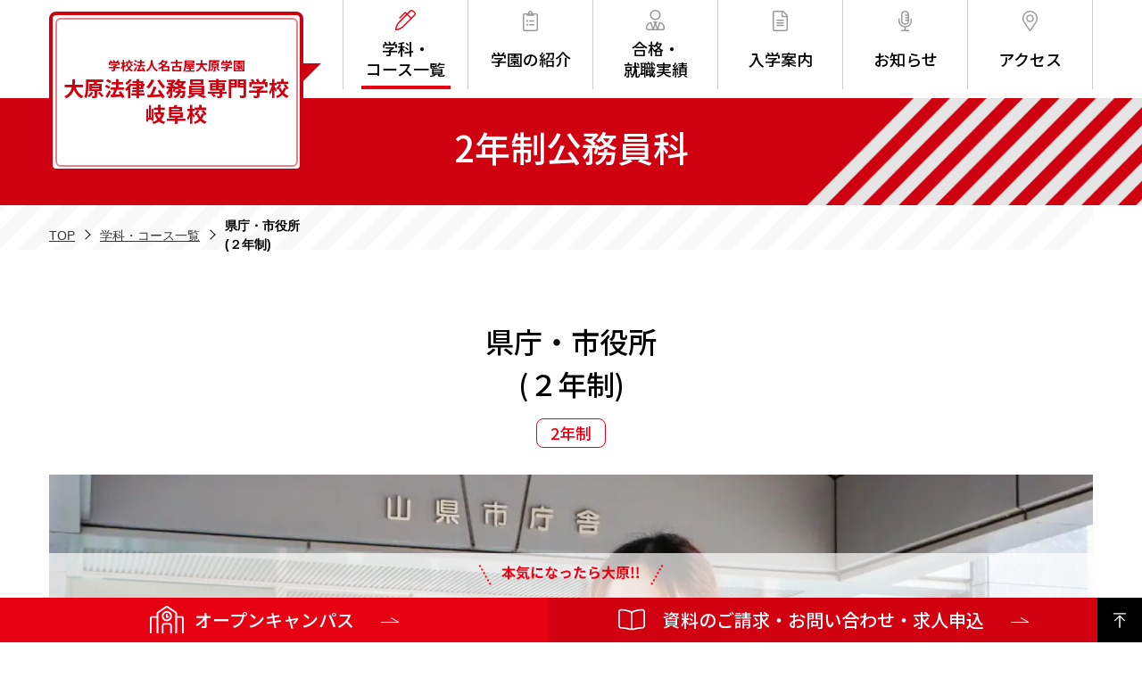

--- FILE ---
content_type: text/html; charset=UTF-8
request_url: https://www.ohara.ac.jp/golc/course_golc/komu_golc/
body_size: 15688
content:
<!DOCTYPE html>
<html lang="ja">

<head>
	<meta charset="utf-8">
	<meta http-equiv="X-UA-Compatible" content="IE=edge">
	<meta name="viewport" content="width=device-width, initial-scale=1.0">
	<meta name="format-detection" content="telephone=no">
	<meta name="description" content="公務員科、県庁・市役所コースのページです。大原法律公務員専門学校岐阜校は岐阜県岐阜市にある専門学校で県庁職員や市役所職員など事務系公務員を目指すことができる専門学校です。">
	<meta property="og:title" content="県庁・市役所(２年制)｜【公式】大原法律公務員専門学校岐阜校">
	<meta property="og:description" content="公務員科、県庁・市役所コースのページです。大原法律公務員専門学校岐阜校は岐阜県岐阜市にある専門学校で県庁職員や市役所職員など事務系公務員を目指すことができる専門学校です。">
	<meta property="og:type" content="article">
	<meta property="og:url" content="https://www.ohara.ac.jp/golc/course_golc/komu_golc/">
	<meta property="og:image" content="https://www.ohara.ac.jp/ogp/ohara_og.png">
	<meta property="og:site_name" content="【公式】大原法律公務員専門学校岐阜校">
	<meta property="og:locale" content="ja_JP">

	<title>県庁・市役所(２年制)｜【公式】大原法律公務員専門学校岐阜校</title>
	<link rel="icon" href="/favicon.ico">
	<link rel="apple-touch-icon" href="/apple-touch-icon.png" sizes="180x180">
	<link rel="preconnect" href="https://fonts.googleapis.com">
	<link rel="preconnect" href="https://fonts.gstatic.com" crossorigin>
	<link href="https://fonts.googleapis.com/css2?family=Barlow:wght@400;500;600&family=Noto+Sans+JP:wght@400;500;700&display=swap" rel="stylesheet">
	<link rel="stylesheet" href="https://www.ohara.ac.jp/cms/wp-content/themes/ohara/assets/css/vendor/swiper.css">
	<link rel="stylesheet" href="https://www.ohara.ac.jp/cms/wp-content/themes/ohara/assets/css/vendor/fontawesome.css">
	<link rel="stylesheet" href="https://www.ohara.ac.jp/cms/wp-content/themes/ohara/assets/css/vendor/scroll-hint.css">
	<link rel="stylesheet" href="https://www.ohara.ac.jp/cms/wp-content/themes/ohara/assets/css/base.css">
	<link rel="stylesheet" href="https://www.ohara.ac.jp/cms/wp-content/themes/ohara/assets/css/module.css">
	<link rel="stylesheet" href="https://www.ohara.ac.jp/cms/wp-content/themes/ohara/assets/css/unique/top.css">
	<link rel="stylesheet" href="https://www.ohara.ac.jp/cms/wp-content/themes/ohara/assets/css/unique/post.css">
	<link rel="stylesheet" href="https://www.ohara.ac.jp/assets/css/unique/ohara.css"><!--2023.5.10-->
	<script src="https://www.ohara.ac.jp/cms/wp-content/themes/ohara/assets/js/head.js" async></script>
	<script src="https://www.ohara.ac.jp/cms/wp-content/themes/ohara/assets/js/vendor/jquery-3.4.1.min.js" defer></script>
	<script src="https://www.ohara.ac.jp/cms/wp-content/themes/ohara/assets/js/vendor/swiper.min.js" defer></script>
	<script src="https://www.ohara.ac.jp/cms/wp-content/themes/ohara/assets/js/vendor/jquery.matchHeight-min.js" defer></script>
	<script src="https://www.ohara.ac.jp/cms/wp-content/themes/ohara/assets/js/vendor/ofi.js" defer></script>
	<script src="https://www.ohara.ac.jp/cms/wp-content/themes/ohara/assets/js/vendor/picturefill.js" defer></script>
	<script src="https://www.ohara.ac.jp/cms/wp-content/themes/ohara/assets/js/vendor/what-input.min.js" defer></script>
	<script src="https://www.ohara.ac.jp/cms/wp-content/themes/ohara/assets/js/vendor/scroll-hint.min.js" defer></script>
	<script src="https://www.ohara.ac.jp/cms/wp-content/themes/ohara/assets/js/main.js" defer></script>
	<!--Google Tag Manager nagoyaohara_GMT 2018.10.16-->
<script>(function(w,d,s,l,i){w[l]=w[l]||[];w[l].push({'gtm.start':
new Date().getTime(),event:'gtm.js'});var f=d.getElementsByTagName(s)[0],
j=d.createElement(s),dl=l!='dataLayer'?'&l='+l:'';j.async=true;j.src=
'https://www.googletagmanager.com/gtm.js?id='+i+dl;f.parentNode.insertBefore(j,f);
})(window,document,'script','dataLayer','GTM-T9Z6SLC');</script>
<!--Google Tag Manager nagoyaohara_GMT-->

<!-- TETORI tag www.ohara.ac.jp r-shingaku.com 2023.01.24-->
<script>
(function (w, d, s, u) {
  // TAG VERSION 1.00
  if (w._wsq_init_flg) {
    return false;
  }
  w._wsq_init_flg = true;
  _wsq = w._wsq || (_wsq = []);
  _wsq.push(['init', u, 1926]);
  _wsq.push(['domain', 'www.ohara.ac.jp']);
  _wsq.push(['domain', 'r-shingaku.com']);
  var a = d.createElement(s); a.async = 1; a.charset='UTF-8'; a.src = 'https://cdn.' + u + '/share/js/tracking.js';
  var b = d.getElementsByTagName(s)[0]; b.parentNode.insertBefore(a, b);
})(window, document, 'script', 'tetori.link');
</script>
<!-- TETORI tag www.ohara.ac.jp r-shingaku.com -->

<!-- Google Tag Manager 中日アド企画-->
<script>(function(w,d,s,l,i){w[l]=w[l]||[];w[l].push({'gtm.start':
new Date().getTime(),event:'gtm.js'});var f=d.getElementsByTagName(s)[0],
j=d.createElement(s),dl=l!='dataLayer'?'&l='+l:'';j.async=true;j.src=
'https://www.googletagmanager.com/gtm.js?id='+i+dl;f.parentNode.insertBefore(j,f);
})(window,document,'script','dataLayer','GTM-KJLTH4BN');</script>
<!-- End Google Tag Manager 中日アド企画-->

<!-- Google Tag Manager 静岡・沼津　20251119（3months）-->
<script>(function(w,d,s,l,i){w[l]=w[l]||[];w[l].push({'gtm.start':
new Date().getTime(),event:'gtm.js'});var f=d.getElementsByTagName(s)[0],
j=d.createElement(s),dl=l!='dataLayer'?'&l='+l:'';j.async=true;j.src=
'https://www.googletagmanager.com/gtm.js?id='+i+dl;f.parentNode.insertBefore(j,f);
})(window,document,'script','dataLayer','GTM-57K4ZLKH');</script>
<!-- End Google Tag Manager -->

 	<meta name='robots' content='max-image-preview:large' />
<link rel='dns-prefetch' href='//webfonts.xserver.jp' />
<link rel="alternate" title="oEmbed (JSON)" type="application/json+oembed" href="https://www.ohara.ac.jp/wp-json/oembed/1.0/embed?url=https%3A%2F%2Fwww.ohara.ac.jp%2Fgolc%2Fcourse_golc%2Fkomu_golc%2F" />
<link rel="alternate" title="oEmbed (XML)" type="text/xml+oembed" href="https://www.ohara.ac.jp/wp-json/oembed/1.0/embed?url=https%3A%2F%2Fwww.ohara.ac.jp%2Fgolc%2Fcourse_golc%2Fkomu_golc%2F&#038;format=xml" />
<style id='wp-img-auto-sizes-contain-inline-css' type='text/css'>
img:is([sizes=auto i],[sizes^="auto," i]){contain-intrinsic-size:3000px 1500px}
/*# sourceURL=wp-img-auto-sizes-contain-inline-css */
</style>
<style id='wp-emoji-styles-inline-css' type='text/css'>

	img.wp-smiley, img.emoji {
		display: inline !important;
		border: none !important;
		box-shadow: none !important;
		height: 1em !important;
		width: 1em !important;
		margin: 0 0.07em !important;
		vertical-align: -0.1em !important;
		background: none !important;
		padding: 0 !important;
	}
/*# sourceURL=wp-emoji-styles-inline-css */
</style>
<link rel='stylesheet' id='wp-block-library-css' href='https://www.ohara.ac.jp/cms/wp-includes/css/dist/block-library/style.min.css?ver=6.9' type='text/css' media='all' />
<style id='global-styles-inline-css' type='text/css'>
:root{--wp--preset--aspect-ratio--square: 1;--wp--preset--aspect-ratio--4-3: 4/3;--wp--preset--aspect-ratio--3-4: 3/4;--wp--preset--aspect-ratio--3-2: 3/2;--wp--preset--aspect-ratio--2-3: 2/3;--wp--preset--aspect-ratio--16-9: 16/9;--wp--preset--aspect-ratio--9-16: 9/16;--wp--preset--color--black: #000000;--wp--preset--color--cyan-bluish-gray: #abb8c3;--wp--preset--color--white: #ffffff;--wp--preset--color--pale-pink: #f78da7;--wp--preset--color--vivid-red: #cf2e2e;--wp--preset--color--luminous-vivid-orange: #ff6900;--wp--preset--color--luminous-vivid-amber: #fcb900;--wp--preset--color--light-green-cyan: #7bdcb5;--wp--preset--color--vivid-green-cyan: #00d084;--wp--preset--color--pale-cyan-blue: #8ed1fc;--wp--preset--color--vivid-cyan-blue: #0693e3;--wp--preset--color--vivid-purple: #9b51e0;--wp--preset--gradient--vivid-cyan-blue-to-vivid-purple: linear-gradient(135deg,rgb(6,147,227) 0%,rgb(155,81,224) 100%);--wp--preset--gradient--light-green-cyan-to-vivid-green-cyan: linear-gradient(135deg,rgb(122,220,180) 0%,rgb(0,208,130) 100%);--wp--preset--gradient--luminous-vivid-amber-to-luminous-vivid-orange: linear-gradient(135deg,rgb(252,185,0) 0%,rgb(255,105,0) 100%);--wp--preset--gradient--luminous-vivid-orange-to-vivid-red: linear-gradient(135deg,rgb(255,105,0) 0%,rgb(207,46,46) 100%);--wp--preset--gradient--very-light-gray-to-cyan-bluish-gray: linear-gradient(135deg,rgb(238,238,238) 0%,rgb(169,184,195) 100%);--wp--preset--gradient--cool-to-warm-spectrum: linear-gradient(135deg,rgb(74,234,220) 0%,rgb(151,120,209) 20%,rgb(207,42,186) 40%,rgb(238,44,130) 60%,rgb(251,105,98) 80%,rgb(254,248,76) 100%);--wp--preset--gradient--blush-light-purple: linear-gradient(135deg,rgb(255,206,236) 0%,rgb(152,150,240) 100%);--wp--preset--gradient--blush-bordeaux: linear-gradient(135deg,rgb(254,205,165) 0%,rgb(254,45,45) 50%,rgb(107,0,62) 100%);--wp--preset--gradient--luminous-dusk: linear-gradient(135deg,rgb(255,203,112) 0%,rgb(199,81,192) 50%,rgb(65,88,208) 100%);--wp--preset--gradient--pale-ocean: linear-gradient(135deg,rgb(255,245,203) 0%,rgb(182,227,212) 50%,rgb(51,167,181) 100%);--wp--preset--gradient--electric-grass: linear-gradient(135deg,rgb(202,248,128) 0%,rgb(113,206,126) 100%);--wp--preset--gradient--midnight: linear-gradient(135deg,rgb(2,3,129) 0%,rgb(40,116,252) 100%);--wp--preset--font-size--small: 13px;--wp--preset--font-size--medium: 20px;--wp--preset--font-size--large: 36px;--wp--preset--font-size--x-large: 42px;--wp--preset--spacing--20: 0.44rem;--wp--preset--spacing--30: 0.67rem;--wp--preset--spacing--40: 1rem;--wp--preset--spacing--50: 1.5rem;--wp--preset--spacing--60: 2.25rem;--wp--preset--spacing--70: 3.38rem;--wp--preset--spacing--80: 5.06rem;--wp--preset--shadow--natural: 6px 6px 9px rgba(0, 0, 0, 0.2);--wp--preset--shadow--deep: 12px 12px 50px rgba(0, 0, 0, 0.4);--wp--preset--shadow--sharp: 6px 6px 0px rgba(0, 0, 0, 0.2);--wp--preset--shadow--outlined: 6px 6px 0px -3px rgb(255, 255, 255), 6px 6px rgb(0, 0, 0);--wp--preset--shadow--crisp: 6px 6px 0px rgb(0, 0, 0);}:where(.is-layout-flex){gap: 0.5em;}:where(.is-layout-grid){gap: 0.5em;}body .is-layout-flex{display: flex;}.is-layout-flex{flex-wrap: wrap;align-items: center;}.is-layout-flex > :is(*, div){margin: 0;}body .is-layout-grid{display: grid;}.is-layout-grid > :is(*, div){margin: 0;}:where(.wp-block-columns.is-layout-flex){gap: 2em;}:where(.wp-block-columns.is-layout-grid){gap: 2em;}:where(.wp-block-post-template.is-layout-flex){gap: 1.25em;}:where(.wp-block-post-template.is-layout-grid){gap: 1.25em;}.has-black-color{color: var(--wp--preset--color--black) !important;}.has-cyan-bluish-gray-color{color: var(--wp--preset--color--cyan-bluish-gray) !important;}.has-white-color{color: var(--wp--preset--color--white) !important;}.has-pale-pink-color{color: var(--wp--preset--color--pale-pink) !important;}.has-vivid-red-color{color: var(--wp--preset--color--vivid-red) !important;}.has-luminous-vivid-orange-color{color: var(--wp--preset--color--luminous-vivid-orange) !important;}.has-luminous-vivid-amber-color{color: var(--wp--preset--color--luminous-vivid-amber) !important;}.has-light-green-cyan-color{color: var(--wp--preset--color--light-green-cyan) !important;}.has-vivid-green-cyan-color{color: var(--wp--preset--color--vivid-green-cyan) !important;}.has-pale-cyan-blue-color{color: var(--wp--preset--color--pale-cyan-blue) !important;}.has-vivid-cyan-blue-color{color: var(--wp--preset--color--vivid-cyan-blue) !important;}.has-vivid-purple-color{color: var(--wp--preset--color--vivid-purple) !important;}.has-black-background-color{background-color: var(--wp--preset--color--black) !important;}.has-cyan-bluish-gray-background-color{background-color: var(--wp--preset--color--cyan-bluish-gray) !important;}.has-white-background-color{background-color: var(--wp--preset--color--white) !important;}.has-pale-pink-background-color{background-color: var(--wp--preset--color--pale-pink) !important;}.has-vivid-red-background-color{background-color: var(--wp--preset--color--vivid-red) !important;}.has-luminous-vivid-orange-background-color{background-color: var(--wp--preset--color--luminous-vivid-orange) !important;}.has-luminous-vivid-amber-background-color{background-color: var(--wp--preset--color--luminous-vivid-amber) !important;}.has-light-green-cyan-background-color{background-color: var(--wp--preset--color--light-green-cyan) !important;}.has-vivid-green-cyan-background-color{background-color: var(--wp--preset--color--vivid-green-cyan) !important;}.has-pale-cyan-blue-background-color{background-color: var(--wp--preset--color--pale-cyan-blue) !important;}.has-vivid-cyan-blue-background-color{background-color: var(--wp--preset--color--vivid-cyan-blue) !important;}.has-vivid-purple-background-color{background-color: var(--wp--preset--color--vivid-purple) !important;}.has-black-border-color{border-color: var(--wp--preset--color--black) !important;}.has-cyan-bluish-gray-border-color{border-color: var(--wp--preset--color--cyan-bluish-gray) !important;}.has-white-border-color{border-color: var(--wp--preset--color--white) !important;}.has-pale-pink-border-color{border-color: var(--wp--preset--color--pale-pink) !important;}.has-vivid-red-border-color{border-color: var(--wp--preset--color--vivid-red) !important;}.has-luminous-vivid-orange-border-color{border-color: var(--wp--preset--color--luminous-vivid-orange) !important;}.has-luminous-vivid-amber-border-color{border-color: var(--wp--preset--color--luminous-vivid-amber) !important;}.has-light-green-cyan-border-color{border-color: var(--wp--preset--color--light-green-cyan) !important;}.has-vivid-green-cyan-border-color{border-color: var(--wp--preset--color--vivid-green-cyan) !important;}.has-pale-cyan-blue-border-color{border-color: var(--wp--preset--color--pale-cyan-blue) !important;}.has-vivid-cyan-blue-border-color{border-color: var(--wp--preset--color--vivid-cyan-blue) !important;}.has-vivid-purple-border-color{border-color: var(--wp--preset--color--vivid-purple) !important;}.has-vivid-cyan-blue-to-vivid-purple-gradient-background{background: var(--wp--preset--gradient--vivid-cyan-blue-to-vivid-purple) !important;}.has-light-green-cyan-to-vivid-green-cyan-gradient-background{background: var(--wp--preset--gradient--light-green-cyan-to-vivid-green-cyan) !important;}.has-luminous-vivid-amber-to-luminous-vivid-orange-gradient-background{background: var(--wp--preset--gradient--luminous-vivid-amber-to-luminous-vivid-orange) !important;}.has-luminous-vivid-orange-to-vivid-red-gradient-background{background: var(--wp--preset--gradient--luminous-vivid-orange-to-vivid-red) !important;}.has-very-light-gray-to-cyan-bluish-gray-gradient-background{background: var(--wp--preset--gradient--very-light-gray-to-cyan-bluish-gray) !important;}.has-cool-to-warm-spectrum-gradient-background{background: var(--wp--preset--gradient--cool-to-warm-spectrum) !important;}.has-blush-light-purple-gradient-background{background: var(--wp--preset--gradient--blush-light-purple) !important;}.has-blush-bordeaux-gradient-background{background: var(--wp--preset--gradient--blush-bordeaux) !important;}.has-luminous-dusk-gradient-background{background: var(--wp--preset--gradient--luminous-dusk) !important;}.has-pale-ocean-gradient-background{background: var(--wp--preset--gradient--pale-ocean) !important;}.has-electric-grass-gradient-background{background: var(--wp--preset--gradient--electric-grass) !important;}.has-midnight-gradient-background{background: var(--wp--preset--gradient--midnight) !important;}.has-small-font-size{font-size: var(--wp--preset--font-size--small) !important;}.has-medium-font-size{font-size: var(--wp--preset--font-size--medium) !important;}.has-large-font-size{font-size: var(--wp--preset--font-size--large) !important;}.has-x-large-font-size{font-size: var(--wp--preset--font-size--x-large) !important;}
/*# sourceURL=global-styles-inline-css */
</style>

<style id='classic-theme-styles-inline-css' type='text/css'>
/*! This file is auto-generated */
.wp-block-button__link{color:#fff;background-color:#32373c;border-radius:9999px;box-shadow:none;text-decoration:none;padding:calc(.667em + 2px) calc(1.333em + 2px);font-size:1.125em}.wp-block-file__button{background:#32373c;color:#fff;text-decoration:none}
/*# sourceURL=/wp-includes/css/classic-themes.min.css */
</style>
<script type="text/javascript" src="https://www.ohara.ac.jp/cms/wp-includes/js/jquery/jquery.min.js?ver=3.7.1" id="jquery-core-js"></script>
<script type="text/javascript" src="https://www.ohara.ac.jp/cms/wp-includes/js/jquery/jquery-migrate.min.js?ver=3.4.1" id="jquery-migrate-js"></script>
<script type="text/javascript" src="//webfonts.xserver.jp/js/xserverv3.js?fadein=0&amp;ver=2.0.9" id="typesquare_std-js"></script>
<link rel="https://api.w.org/" href="https://www.ohara.ac.jp/wp-json/" /><link rel="alternate" title="JSON" type="application/json" href="https://www.ohara.ac.jp/wp-json/wp/v2/course_golc/858" /><link rel="EditURI" type="application/rsd+xml" title="RSD" href="https://www.ohara.ac.jp/cms/xmlrpc.php?rsd" />
<meta name="generator" content="WordPress 6.9" />
<link rel="canonical" href="https://www.ohara.ac.jp/golc/course_golc/komu_golc/" />
<link rel='shortlink' href='https://www.ohara.ac.jp/?p=858' />
</head>
<!--
<p></p>
-->
	<body class="wp-singular course_golc-template-default single single-course_golc postid-858 wp-theme-ohara">
		
<!-- Google Tag Manager nagoyaohara_GMT-(noscript) 2018.10.16-->
<noscript><iframe src="https://www.googletagmanager.com/ns.html?id=GTM-T9Z6SLC"
height="0" width="0" style="display:none;visibility:hidden"></iframe></noscript>
<!-- End Google Tag Manager nagoyaohara_GMT-(noscript) -->

<!-- Google Tag Manager (noscript) 中日アド企画-->
<noscript><iframe src="https://www.googletagmanager.com/ns.html?id=GTM-KJLTH4BN"
height="0" width="0" style="display:none;visibility:hidden"></iframe></noscript>
<!-- End Google Tag Manager (noscript) 中日アド企画-->
 
<!-- Google Tag Manager (noscript) 静岡・沼津　20251119（3months）-->
<noscript><iframe src="https://www.googletagmanager.com/ns.html?id=GTM-57K4ZLKH"
height="0" width="0" style="display:none;visibility:hidden"></iframe></noscript>
<!-- End Google Tag Manager (noscript) -->	<noscript>JavascriptがOFFのため正しく表示されない可能性があります。</noscript>

	<div id="js-header" class="l-header" data-fixed="true">
		
<header id="js-header" class="l-container">
	<div class="Header" id="js-fixed-header">
		<div class="Header_title">
			<a class="Header_titleLink" href="https://www.ohara.ac.jp/golc/">
								学校法人名古屋大原学園<span class="Header_titleEm -small">大原法律公務員専門学校岐阜校</span>
							</a>
		</div>
				                    <a class="Header_spContactLink" href="https://form.e-v-o.jp/media/nagoya_ohara" target="_blank">
                		<!--<a class="Header_spContactLink" href="">-->
			<img class="Header_spContactLinkImg" src="https://www.ohara.ac.jp/cms/wp-content/themes/ohara/assets/images/icon/book-open.svg" alt="">
			<span class="Header_spContactLinkText">資料請求</span>
		</a>
		<button class="Header_spButton" type="button" data-nav-toggle="true">
			<span class="Header_spButtonIcon"></span>
			<span class="Header_spButtonText">Menu</span>
		</button>
		<div class="Header_navWrap">
			<nav class="Header_nav">
				<ul class="Header_navList">
					<li class="Header_navListItem -sp">
						<a class="Header_navListLink" href="https://www.ohara.ac.jp/golc/">
							ホーム
						</a>
					</li>
					<li class="Header_navListItem">
						<a class="Header_navListLink" href="https://www.ohara.ac.jp/golc/course_golc/" data-nav-current="course_">
							<svg class="Header_navListImg -narrow" xmlns="http://www.w3.org/2000/svg" viewBox="0 0 512 512">
								<path d="M493.25 56.26l-37.51-37.51C443.24 6.25 426.86 0 410.49 0c-16.38 0-32.76 6.25-45.25 18.74l-67.88 67.88L274.74 64c-12.5-12.5-32.76-12.5-45.25 0L99.37 194.12c-3.12 3.12-3.12 8.19 0 11.31l11.31 11.31c3.12 3.12 8.19 3.12 11.31 0L252.1 86.63l22.62 22.62L93.95 290.03A327.038 327.038 0 0 0 .17 485.12l-.03.23C-1.45 499.72 9.88 512 23.95 512c5.73 0 111.06-6.99 198.03-93.95l271.28-271.28c24.99-25 24.99-65.52-.01-90.51zm-293.9 339.16c-45 45-103.93 74.41-166.1 83.39 9.13-62.64 38.5-121.32 83.34-166.16l180.77-180.77.01.01.01-.01 82.76 82.76-180.79 180.78zm271.28-271.28l-67.88 67.88-82.77-82.77 67.88-67.88c12.5-12.5 32.74-12.51 45.25 0l37.51 37.51c12.51 12.5 12.52 32.74.01 45.26z" />
							</svg>学科・<br class="u-pc">コース一覧
						</a>
					</li>
					<li class="Header_navListItem">
						<a class="Header_navListLink" href="https://www.ohara.ac.jp/golc/about_golc/" data-nav-current="about_">
							<svg class="Header_navListImg" xmlns="http://www.w3.org/2000/svg" viewBox="0 0 384 512">
								<path d="M280 240H168c-4.4 0-8 3.6-8 8v16c0 4.4 3.6 8 8 8h112c4.4 0 8-3.6 8-8v-16c0-4.4-3.6-8-8-8zm0 96H168c-4.4 0-8 3.6-8 8v16c0 4.4 3.6 8 8 8h112c4.4 0 8-3.6 8-8v-16c0-4.4-3.6-8-8-8zM112 232c-13.3 0-24 10.7-24 24s10.7 24 24 24 24-10.7 24-24-10.7-24-24-24zm0 96c-13.3 0-24 10.7-24 24s10.7 24 24 24 24-10.7 24-24-10.7-24-24-24zM336 64h-88.6c.4-2.6.6-5.3.6-8 0-30.9-25.1-56-56-56s-56 25.1-56 56c0 2.7.2 5.4.6 8H48C21.5 64 0 85.5 0 112v352c0 26.5 21.5 48 48 48h288c26.5 0 48-21.5 48-48V112c0-26.5-21.5-48-48-48zM192 32c13.3 0 24 10.7 24 24s-10.7 24-24 24-24-10.7-24-24 10.7-24 24-24zm160 432c0 8.8-7.2 16-16 16H48c-8.8 0-16-7.2-16-16V112c0-8.8 7.2-16 16-16h48v20c0 6.6 5.4 12 12 12h168c6.6 0 12-5.4 12-12V96h48c8.8 0 16 7.2 16 16v352z" />
							</svg>学園の紹介
						</a>
					</li>
					<li class="Header_navListItem">
						<a class="Header_navListLink" href="https://www.ohara.ac.jp/golc/result_golc/" data-nav-current="result_">
							<svg class="Header_navListImg -narrow" xmlns="http://www.w3.org/2000/svg" viewBox="0 0 448 512">
								<path d="M224 256c70.7 0 128-57.3 128-128S294.7 0 224 0 96 57.3 96 128s57.3 128 128 128zm0-224c52.9 0 96 43.1 96 96s-43.1 96-96 96-96-43.1-96-96 43.1-96 96-96zm91.9 272.2L276.2 442l-33.9-101.7 25-25c10.1-10.1 2.9-27.3-11.3-27.3h-64c-14.3 0-21.4 17.2-11.3 27.3l25 25L171.8 442l-39.7-137.7C58.9 305.5 0 365 0 438.4V464c0 26.5 21.5 48 48 48h352c26.5 0 48-21.5 48-48v-25.6c0-73.4-58.9-132.9-132.1-134.2zM48 480c-8.8 0-16-7.2-16-16v-25.6c0-47.2 32.8-87.5 76.9-98.9L149.5 480H48zm144.9 0l31.1-93.4 31.1 93.4h-62.2zM416 464c0 8.8-7.2 16-16 16H298.5L339 339.5c44.1 11.4 76.9 51.7 76.9 98.9V464z" />
							</svg>合格・<br class="u-pc">就職実績
						</a>
					</li>
					<li class="Header_navListItem">
						<a class="Header_navListLink" href="https://www.ohara.ac.jp/golc/entrance_golc/" data-nav-current="entrance_">
							<svg class="Header_navListImg" xmlns="http://www.w3.org/2000/svg" viewBox="0 0 384 512">
								<path d="M369.9 97.9L286 14C277 5 264.8-.1 252.1-.1H48C21.5 0 0 21.5 0 48v416c0 26.5 21.5 48 48 48h288c26.5 0 48-21.5 48-48V131.9c0-12.7-5.1-25-14.1-34zm-22.6 22.7c2.1 2.1 3.5 4.6 4.2 7.4H256V32.5c2.8.7 5.3 2.1 7.4 4.2l83.9 83.9zM336 480H48c-8.8 0-16-7.2-16-16V48c0-8.8 7.2-16 16-16h176v104c0 13.3 10.7 24 24 24h104v304c0 8.8-7.2 16-16 16zm-48-244v8c0 6.6-5.4 12-12 12H108c-6.6 0-12-5.4-12-12v-8c0-6.6 5.4-12 12-12h168c6.6 0 12 5.4 12 12zm0 64v8c0 6.6-5.4 12-12 12H108c-6.6 0-12-5.4-12-12v-8c0-6.6 5.4-12 12-12h168c6.6 0 12 5.4 12 12zm0 64v8c0 6.6-5.4 12-12 12H108c-6.6 0-12-5.4-12-12v-8c0-6.6 5.4-12 12-12h168c6.6 0 12 5.4 12 12z" />
							</svg>入学案内
						</a>
					</li>
					<li class="Header_navListItem">
						<a class="Header_navListLink" href="https://www.ohara.ac.jp/golc/news_golc/" data-nav-current="news_">
							<svg class="Header_navListImg" xmlns="http://www.w3.org/2000/svg" viewBox="0 0 320 512">
								<path d="M160 352c53.02 0 96-42.98 96-96V96c0-53.02-42.98-96-96-96S64 42.98 64 96v160c0 53.02 42.98 96 96 96zM96 96c0-35.29 28.71-64 64-64s64 28.71 64 64h-56c-4.42 0-8 3.58-8 8v16c0 4.42 3.58 8 8 8h56v32h-56c-4.42 0-8 3.58-8 8v16c0 4.42 3.58 8 8 8h56v32h-56c-4.42 0-8 3.58-8 8v16c0 4.42 3.58 8 8 8h56c0 35.29-28.71 64-64 64s-64-28.71-64-64V96zm216 96h-16c-4.42 0-8 3.58-8 8v56c0 73.46-62.2 132.68-136.73 127.71C83.3 379.18 32 319.61 32 251.49V200c0-4.42-3.58-8-8-8H8c-4.42 0-8 3.58-8 8v50.34c0 83.39 61.64 156.12 144 164.43V480H72c-4.42 0-8 3.58-8 8v16c0 4.42 3.58 8 8 8h176c4.42 0 8-3.58 8-8v-16c0-4.42-3.58-8-8-8h-72v-65.01C256.71 406.9 320 338.8 320 256v-56c0-4.42-3.58-8-8-8z" />
							</svg>お知らせ
						</a>
					</li>
					<li class="Header_navListItem">
						<a class="Header_navListLink" href="https://www.ohara.ac.jp/golc/about_golc/#access" data-nav-current="access_"  data-nav-toggle="true">
							<svg class="Header_navListImg" xmlns="http://www.w3.org/2000/svg" viewBox="0 0 384 512">
								<path d="M192 96c-52.935 0-96 43.065-96 96s43.065 96 96 96 96-43.065 96-96-43.065-96-96-96zm0 160c-35.29 0-64-28.71-64-64s28.71-64 64-64 64 28.71 64 64-28.71 64-64 64zm0-256C85.961 0 0 85.961 0 192c0 77.413 26.97 99.031 172.268 309.67 9.534 13.772 29.929 13.774 39.465 0C357.03 291.031 384 269.413 384 192 384 85.961 298.039 0 192 0zm0 473.931C52.705 272.488 32 256.494 32 192c0-42.738 16.643-82.917 46.863-113.137S149.262 32 192 32s82.917 16.643 113.137 46.863S352 149.262 352 192c0 64.49-20.692 80.47-160 281.931z" />
							</svg>アクセス
						</a>
					</li>
				</ul>
				<ul class="Header_spNavList">
					<li class="Header_spNavListItem" style="background-color:#06c755">
													<a class="Header_spNavListLink" href="https://lin.ee/8ZYVmG5" target="_blank">
													<img class="Header_spNavListImg" src="https://www.ohara.ac.jp/cms/wp-content/themes/ohara/assets/images/icon/comment-dots.svg" alt="">
							<span class="Header_spNavListText -small">LINEでお問い合わせ</span>
						</a>
					</li>
					<li class="Header_spNavListItem">
													<a class="Header_spNavListLink" href="https://www.ohara.ac.jp/golc/oc-gifu/">
												<!--<a class="Header_spNavListLink" href="">-->
							<img class="Header_spNavListImg" src="https://www.ohara.ac.jp/cms/wp-content/themes/ohara/assets/images/icon/school.svg" alt="">
							<span class="Header_spNavListText">オープン<br>キャンパス</span>
						</a>
					</li>
					<li class="Header_spNavListItem">
						<a class="Header_spNavListLink" href="https://www.ohara.ac.jp/golc/about_golc/#access" data-nav-toggle="true">
							<img class="Header_spNavListImg" src="https://www.ohara.ac.jp/cms/wp-content/themes/ohara/assets/images/icon/map-marker-alt.svg" alt="">
							<span class="Header_spNavListText -small">アクセス</span>
						</a>
					</li>
				</ul>
			</nav>
		</div>
	</div>
</header>
	</div>
	

<div class="l-content">
	
<main>
	<div class="Heading">
		2年制公務員科	</div>
	<div class="Breadcrumb">
		<div class="l-container">
			<ol class="Breadcrumb_list">
				<li class="Breadcrumb_item">
					<a class="Breadcrumb_link" href="https://www.ohara.ac.jp/golc/">TOP</a>
				</li>
				<li class="Breadcrumb_item">
					<a class="Breadcrumb_link" href="https://www.ohara.ac.jp/golc/course_golc/">学科・コース一覧</a>
				</li>
				<li class="Breadcrumb_item">
					県庁・市役所<br>(２年制)				</li>
			</ol>
		</div>
	</div>

	<div class="l-container l-space-l">

		
			<div class="course-Title01">
				県庁・市役所<br>(２年制)			</div>

			<div>
				
								<div class="course-Annuals">
											<div class="course-Annuals_item">2年制</div>
									</div>
				
								<div class="course-Thumnb">
					<img class="course-Thumn_img" src="https://www.ohara.ac.jp/cms/wp-content/uploads/2021/12/ngt_main77.jpg" alt="">
				</div>
				

								<div class="course-CourseName">
					<div class="course-CourseName_inner">
						<h2 class="course-CourseName_title">コース</h2>
						<p class="course-CourseName_text">【2年制】県庁・市役所コース</p>					</div>
				</div>
				

								<div class="course-Explanation">
										<div class="course-Explanation_item">
						<p class="course-Explanation_title"><span class="course-Explanation_titleInner">目指す職業</span></p>
						<div class="course-Explanation_box" data-mh="explanationbox">
							都道府県職員（一般行政、学校事務、警察事務）<br />
市町村職員<br />
国家公務員一般職（高卒程度）<br />
国家公務員専門職（税務職員）<br />
裁判所職員<br />
国立大学法人等職員　						<br />
						</div>
					</div>
															<div class="course-Explanation_item">
						<p class="course-Explanation_title"><span class="course-Explanation_titleInner">主な目標資格・試験</span></p>
						<div class="course-Explanation_box" data-mh="explanationbox">
							愛知県庁<br />
岐阜県庁<br />
三重県庁<br />
名古屋市役所<br />
岐阜市役所<br />
岐阜労働局<br />
名古屋税関<br />
名古屋国税局<br />
出入国在留管理庁<br />
小中学校事務<br />
						</div>
					</div>
									</div>
								
				
									<div id="ttr_insert1" style="margin:30px auto 20px"></div>
					<div class="course-Features">
						<h2 class="course-Title02">大原学園ならではの特色</h2>
						<div class="course-Features_list">
													
							<div class="course-Features_item">
								<div class="course-Features_thumb">
									<span class="course-Features_imgWrap"><img class="course-Features_img" src="https://www.ohara.ac.jp/cms/wp-content/uploads/2021/08/jimu_p2.jpg" alt="充実した論作文対策/適性試験対策"></span>


								</div>
								<div class="course-Features_textArea">
									<div class="course-Features_title">
										<span class="course-Features_titleInner">充実した論作文対策/適性試験対策</span>
									</div>
									<div class="course-Features_text">
										国家公務員試験、県庁市役所試験の攻略の鍵となる論作文試験の頻出テーマを見極め実践的な練習を繰り返し、専任教員の添削フォローで文章力を身につけます。また、クレペリン検査、SPI適性検査、事務適性検査といった様々な適性試験対策も授業内で実施し、反復して取り組むことで正確性とスピードを高めます。									</div>
								</div>
							</div>
							
													
							<div class="course-Features_item">
								<div class="course-Features_thumb">
									<span class="course-Features_imgWrap"><img class="course-Features_img" src="https://www.ohara.ac.jp/cms/wp-content/uploads/2024/07/gifu-houritsu-tokkun.jpg" alt="習熟度別授業と苦手科目の特訓システム"></span>


								</div>
								<div class="course-Features_textArea">
									<div class="course-Features_title">
										<span class="course-Features_titleInner">習熟度別授業と苦手科目の特訓システム</span>
									</div>
									<div class="course-Features_text">
										最重要科目の数的処理においては、個人の学習ペースに合わせた習熟度別クラスを設定します。また、それぞれの科目にプロフェッショナルの教員がおり、分かりやすい授業を実施します。苦手科目も独自の特訓システムがあるため安心して勉強できます。									</div>
								</div>
							</div>
							
													
							<div class="course-Features_item">
								<div class="course-Features_thumb">
									<span class="course-Features_imgWrap"><img class="course-Features_img" src="https://www.ohara.ac.jp/cms/wp-content/uploads/2024/07/gifu-houritsu-mensetsu.jpg" alt="少人数による面接ゼミと膨大な面接試験体験記・公務員質問会"></span>


								</div>
								<div class="course-Features_textArea">
									<div class="course-Features_title">
										<span class="course-Features_titleInner">少人数による面接ゼミと膨大な面接試験体験記・公務員質問会</span>
									</div>
									<div class="course-Features_text">
										少人数のゼミで一人ひとりを手厚くサポートします。エントリーシートの書き方、添削、ネタ作りの提案、実践トレーニングを通して面接試験突破を目指します。面接試験体験記で過去の質問等を知ることができます。また公務員質問会では、直接先輩から受験アドバイス（合格の秘訣）を聞くことが可能です。									</div>
								</div>
							</div>
							
													
							<div class="course-Features_item">
								<div class="course-Features_thumb">
									<span class="course-Features_imgWrap"><img class="course-Features_img" src="https://www.ohara.ac.jp/cms/wp-content/uploads/2021/10/features07-1.jpg" alt="集団討論対策授業"></span>


								</div>
								<div class="course-Features_textArea">
									<div class="course-Features_title">
										<span class="course-Features_titleInner">集団討論対策授業</span>
									</div>
									<div class="course-Features_text">
										気配りや雰囲気づくりなどのスキルが求められる集団討論。大原オリジナルの「無敵の型」をマスターすれば、本番の試験でもディスカッションの中心となれます。									</div>
								</div>
							</div>
							
													
							<div class="course-Features_item">
								<div class="course-Features_thumb">
									<span class="course-Features_imgWrap"><img class="course-Features_img" src="https://www.ohara.ac.jp/cms/wp-content/uploads/2024/07/gifu-houritsu-setumeikai.jpg" alt="必ず見つかる目標公務員"></span>


								</div>
								<div class="course-Features_textArea">
									<div class="course-Features_title">
										<span class="course-Features_titleInner">必ず見つかる目標公務員</span>
									</div>
									<div class="course-Features_text">
										明確な目標公務員がなくても大丈夫です。官公庁見学会や学内説明会、現場で働く卒業生との交流などを通してなりたい公務員が必ず見つかります。									</div>
								</div>
							</div>
							
													
							<div class="course-Features_item">
								<div class="course-Features_thumb">
									<span class="course-Features_imgWrap"><img class="course-Features_img" src="https://www.ohara.ac.jp/cms/wp-content/uploads/2024/07/gifu-houritsu-syukatsu.jpg" alt="安心の就活サポート"></span>


								</div>
								<div class="course-Features_textArea">
									<div class="course-Features_title">
										<span class="course-Features_titleInner">安心の就活サポート</span>
									</div>
									<div class="course-Features_text">
										公務員試験だけでなく、民間企業の就職活動もしっかり支援します。一人ひとりに担当の先生がつき、履歴書の書き方から面接練習まで丁寧なサポートが受けられます。									</div>
								</div>
							</div>
							
													
							<div class="course-Features_item">
								<div class="course-Features_thumb">
									<span class="course-Features_imgWrap"><img class="course-Features_img" src="https://www.ohara.ac.jp/cms/wp-content/uploads/2024/07/gifu-houritsu-campusslife.jpg" alt="絆を深めるキャンパスライフ"></span>


								</div>
								<div class="course-Features_textArea">
									<div class="course-Features_title">
										<span class="course-Features_titleInner">絆を深めるキャンパスライフ</span>
									</div>
									<div class="course-Features_text">
										宿泊研修、スポーツフェスティバル、球技大会、遠足、クラスレクなどを通して思い出作りと協調性を育みます。勉強だけでなく楽しいイベントも充実しています。									</div>
								</div>
							</div>
							
													</div>
					</div>
				

									<div id="ttr_insert2" style="margin:30px auto 20px"></div>
					<div class="course-Student">
						<h2 class="course-Title02">在校生VOICE</h2>
						<div class="course-Student_list">
												
						<div class="course-Student_item">
							<div class="course-Student_title">
								モチベーション維持のための工夫がある							</div>
							<div class="course-Student_itemInner">
								<div class="course-Student_thumb">
									<span class="course-Student_imgWrap"><img class="course-Student_img" src="https://www.ohara.ac.jp/cms/wp-content/uploads/2021/12/ohashi_nanako.jpg" alt="N．Ｏ さん"></span>
								</div>
								<div class="course-Student_textArea">
									<div class="course-Student_text">
										大原は学業だけでなく、友人関係など様々な点において自分自身を日々成長させることができます。授業内や休日に行われる答練は、過去数回分の結果が個別に配布され、自分の苦手な分野を客観的に知ることができます。また、答練の結果は毎回順位が発表されるため、クラスメイトと切磋琢磨し、モチベーションを維持し続けることができました。年齢の違うクラスメイトとも年の差を感じることなく話ができ、雰囲気は最高でした。大原で岐阜市職員になる！！									</div>
									<div class="course-Student_person">
										<p class="course-Student_personTitle">PROFILE</p>
										<p class="course-Student_name">N．Ｏ さん</p>
										<p class="course-Student_profile">出身高校：岐阜/長良高校<br />
内定先：岐阜市役所</p>
									</div>
								</div>
							</div>
							<div class="course-Student_accordion" data-accordion="wrap">
								<div class="course-Student_accordionBody" data-accordion="body">
									大原は学業だけでなく、友人関係など様々な点において自分自身を日々成長させることができます。授業内や休日に行われる答練は、過去数回分の結果が個別に配布され、自分の苦手な分野を客観的に知ることができます。また、答練の結果は毎回順位が発表されるため、クラスメイトと切磋琢磨し、モチベーションを維持し続けることができました。年齢の違うクラスメイトとも年の差を感じることなく話ができ、雰囲気は最高でした。大原で岐阜市職員になる！！								</div>
								<div class="course-Student_accordionTitle">
									<button class="course-Student_accordionBtn" type="button" data-accordion="title">
										<span class="course-Student_accordionOpenText">メッセージを読む</span>
										<span class="course-Student_accordionCloseText">メッセージを閉じる</span>
									</button>
								</div>
							</div>
						</div>
						
												</div>
					</div>
				

									<div id="ttr_insert3" style="margin:30px auto 20px"></div>
					<div class="course-Student">
						<h2 class="course-Title02">活躍する卒業生</h2>
						<div class="course-Student_list">
													<div class="course-Student_item">
								<div class="course-Student_title">
									県政に関われることが一番の誇りです								</div>
								<div class="course-Student_itemInner">
									<div class="course-Student_thumb">
										<span class="course-Student_imgWrap"><img class="course-Student_img" src="https://www.ohara.ac.jp/cms/wp-content/uploads/2021/12/matsuo.jpg" alt="Ｙ．Ｍさん"></span>
										<p class="course-Student_job -pc">岐阜県庁</p>
									</div>
									<div class="course-Student_textArea">
										<div class="course-Student_text">
											どんなことがあっても諦めずに頑張ったことで、夢を実現できました。										</div>
										<div class="course-Student_person">
											<p class="course-Student_personTitle">PROFILE</p>
											<p class="course-Student_name">Ｙ．Ｍさん</p>
											<p class="course-Student_profile">出身高校：岐阜/羽島高校</p>
										</div>
									</div>
								</div>
								<p class="course-Student_job -sp">岐阜県庁</p>
								<div class="course-Student_accordion" data-accordion="wrap">
									<div class="course-Student_accordionBody" data-accordion="body">
										どんなことがあっても諦めずに頑張ったことで、夢を実現できました。									</div>
									<div class="course-Student_accordionTitle">
										<button class="course-Student_accordionBtn" type="button" data-accordion="title">
											<span class="course-Student_accordionOpenText">メッセージを読む</span>
											<span class="course-Student_accordionCloseText">メッセージを閉じる</span>
										</button>
									</div>
								</div>
							</div>
												</div>
					</div>
				

									<div class="course-Company">
						<h2 class="course-title03">主な就職先</h2>
						<div class="course-Company_text">
							岐阜県庁、愛知県庁、東京都特別区、大野町、可児市、北方町、岐阜市、郡上市、下呂市、垂井町、飛騨市、瑞穂市、本巣市、養老町、一宮市、岩倉市、名古屋税関、岐阜地方検察庁、岐阜労働局、防衛省岐阜基地、名古屋出入国在留管理庁、中部運輸局、名古屋国税局、名古屋市交通局　他						</div>
					</div>

								
				
								<div id="ttr_insert4" style="margin:30px auto 20px"></div>
				<div class="course-Content Wysiwyg -full">
					<h2 class="course-title03">学校紹介Movie</h2>
<div style="position: relative; padding-bottom: 56.25%;"><iframe style="position: absolute; top: 0; left: 0; width: 100%; height: 100%;" title="YouTube video player" src="https://www.youtube.com/embed/6x_N-xUnCS0?si=VkU1Z18uBX78mmIU;controls=0" frameborder="0" allowfullscreen="allowfullscreen"><br />
</iframe></div>
<h2 class="course-title03">オープンキャンパス</h2>
<div class="l-space-l">
<div class="Table_Sec l-space-l">
<div class="l-content-l">
<table class="Table -column" id="op_pro">
<tbody class="Table_Body">
<tr class="Table_Row" style="border-top: 0;text-algin:center;">
<td class="Table_Description"  colspan="3" style="font-size:20px;font-weight:bold;">オープンキャンパス　スケジュール</td>
</tr>
<tr class="Table_Row">
<td class="Table_Description" style="vertical-align: text-top;"><img src='https://www.ohara.ac.jp/cms/wp-content/uploads/2024/12/ao_m.jpg' width='150px' alt='oc_img'>体験入学会　　10:00～11:30</td>
<td class="Table_Description" style="vertical-align: text-top;"><img src='https://www.ohara.ac.jp/cms/wp-content/uploads/2024/12/re_m.jpg' width='150px' alt='oc_img'>AO入学説明会　13:00～13:30<br />※終了後に学校説明会へご参加いただけます</td>
<td class="Table_Description" style="vertical-align: text-top;"><img src='https://www.ohara.ac.jp/cms/wp-content/uploads/2024/12/gakusetsu_m.jpg' width='150px' alt='re_img'>学校説明会　　13:00～15:00<br />再進学説明会　13:00～15:00<br />保護者説明会　13:00～15:00</td>
</tr>
<tr class="Table_Row">
<td class="Table_Description" colspan="3" style="text-algin:center;font-size:18px">オープンキャンパス交通費支援制度（最大4,000円）　<a href="https://www.ohara.ac.jp/golc/news_golc/oc_support/#s3">詳細はコチラ</a></td>
</tr>
<tr class="Table_Row" style="border-top: 0;text-algin:center;">
<td class="Table_Description"  colspan="2" style="font-size:20px;font-weight:bold;">体験入学会メニュー</td>
</tr>
<tr class='Table_Row'>
<td class='Table_Description' style='text-align:center'><img src='../../../LP/oc/img/n_komu1.jpg' width='150px' alt='oc_img'>【公務員試験が難しいと思っている方に】<br />君も得意に！数的推理</td>
<td class='Table_Description' style='text-align:center'><img src='../../../LP/oc/img/n_komu2.jpg' width='150px' alt='oc_img'>【公務員試験のことを詳しく知りたい方に】<br />解ってスッキリ！判断推理</td>
</tr>
</tbody>
</table>
</div>
</div>
</div>
<div class="BoxBtn l-space-m">
<div class="BoxBtn_Column">
<a class="BoxBtn_Link -prev" href="https://www.ohara.ac.jp/form/ocform_gifu/oc_golc.php?by=5">オープンキャンパス<br />申し込みはこちら</a>
</div>
</div>
				</div>
				
			</div>

			<div class="BtnArea">
				<a class="BtnArea_btn" href="https://www.ohara.ac.jp/golc/course_golc/">学科・コース一覧</a>
			</div>

		
	</div>

</main>	
	<div class="l-container">
	<div class="CvArea">
		<div class="CvBtn">
			<div class="CvBtn_column">
				<a class="CvBtn_btn" href="https://www.ohara.ac.jp/golc/entrance_golc/requirement_golc/">
					<span class="CvBtn_btn_icon"><img class="CvBtn_btnIconImg" src="https://www.ohara.ac.jp/cms/wp-content/themes/ohara/assets/images/icon/clipboard-list.svg"></span>募集要項・学費
				</a>
			</div>
			<div class="CvBtn_column">
				<a class="CvBtn_btn" href="https://www.ohara.ac.jp/golc/entrance_golc/support_golc/">
					<span class="CvBtn_btn_icon"><img class="CvBtn_btnIconImg" src="https://www.ohara.ac.jp/cms/wp-content/themes/ohara/assets/images/icon/yen-sign.svg"></span>学費支援制度
				</a>
			</div>
		</div>

		<ul class="CvLinkList">
			<li class="CvLinkList_item">
				<a class="CvLinkList_link" href="https://www.ohara.ac.jp/golc/result_golc/">合格・就職実績</a>
			</li>
			<li class="CvLinkList_item">
				<a class="CvLinkList_link" href="https://www.ohara.ac.jp/golc/about_golc/n-ohara_golc/">名古屋大原学園概要</a>
			</li>
			<li class="CvLinkList_item">
				<a class="CvLinkList_link" href="https://www.ohara.ac.jp/honkainfo/cp/dgp/">キャンパスライフ</a>
			</li>
			<li class="CvLinkList_item">
				<a class="CvLinkList_link" href="https://www.ohara.ac.jp/golc/about_golc/apart_golc/">
					学生寮・学生マンション</a>
			</li>
			<li class="CvLinkList_item">
				<a class="CvLinkList_link" href="https://www.ohara.ac.jp/golc/attempt/">
				タバコのないキャンパスライフへ</a>
			</li>
		</ul>
<!--TETORI インライン5-->
<br>
		<div id="ttr_insert5">
			<section class="CvPamphlet">
<div class="CvPamphlet_imgArea">
<img class="CvPamphlet_img" src="https://www.ohara.ac.jp/cms/wp-content/themes/ohara/assets/images/model/p_footer_pamphlet.jpg" alt="資料請求" width="1242" height="600">
</div>
<div class="CvPamphlet_textArea">
<h2 class="CvPamphlet_title">
<img class="CvPamphlet_titleIcon" src="https://www.ohara.ac.jp/cms/wp-content/themes/ohara/assets/images/icon/book-open.svg" alt="資料請求">
資料請求
</h2>
<p class="CvPamphlet_btnWrap">
                                    <a class="CvPamphlet_btn" href="https://form.e-v-o.jp/media/nagoya_ohara" target="_blank">資料請求フォーム</a>
                </p>
</div>
</section>		</div>

<!--TETORI インライン-->
		<div class="top-SchoolSec">
		<div class="l-container">
			<section class="top-SchoolSec_section" data-accordion="wrap" data-accordion-sp-only="true">
				<h2 class="top-SchoolSec_title" data-accordion="title">
					専門学校一覧
				</h2>
				<ul class="top-SchoolSec_list" data-accordion="body">
					<li class="top-SchoolSec_listItem">
						<h3 class="top-SchoolSec_listTitle">
							名古屋
						</h3>
						<ul class="top-SchoolSec_detailList">
							<li class="top-SchoolSec_detailListItem">
								<a class="top-SchoolSec_detailListLink" href="https://www.ohara.ac.jp/nobs/">大原簿記情報医療専門学校</a>
							</li>
							<li class="top-SchoolSec_detailListItem">
								<a class="top-SchoolSec_detailListLink" href="https://www.ohara.ac.jp/nolc/">大原法律公務員専門学校</a>
							</li>
							<li class="top-SchoolSec_detailListItem">
								<a class="top-SchoolSec_detailListLink" href="https://www.ohara.ac.jp/nitb/">大原トラベル・ホテル・ブライダル専門学校</a>
							</li>
						</ul>
					</li>
					<li class="top-SchoolSec_listItem">
						<h3 class="top-SchoolSec_listTitle">
							岐阜
						</h3>
						<ul class="top-SchoolSec_detailList">
							<li class="top-SchoolSec_detailListItem">
								<a class="top-SchoolSec_detailListLink" href="https://www.ohara.ac.jp/gobs/">大原簿記情報医療専門学校岐阜校</a>
							</li>
							<li class="top-SchoolSec_detailListItem">
								<a class="top-SchoolSec_detailListLink" href="https://www.ohara.ac.jp/golc/">大原法律公務員専門学校岐阜校</a>
							</li>
						</ul>
					</li>
					<li class="top-SchoolSec_listItem">
						<h3 class="top-SchoolSec_listTitle">
							津
						</h3>
						<ul class="top-SchoolSec_detailList">
							<li class="top-SchoolSec_detailListItem">
								<a class="top-SchoolSec_detailListLink" href="https://www.ohara.ac.jp/tobs/">大原簿記情報医療専門学校津校</a>
							</li>
							<li class="top-SchoolSec_detailListItem">
								<a class="top-SchoolSec_detailListLink" href="https://www.ohara.ac.jp/tolc/">大原法律公務員専門学校津校</a>
							</li>
						</ul>
					</li>
					<li class="top-SchoolSec_listItem">
						<h3 class="top-SchoolSec_listTitle">
							浜松
						</h3>
						<ul class="top-SchoolSec_detailList">
							<li class="top-SchoolSec_detailListItem">
								<a class="top-SchoolSec_detailListLink" href="https://www.ohara.ac.jp/hamamatsu/">大原簿記情報医療専門学校浜松校</a>
							</li>
							<li class="top-SchoolSec_detailListItem">
								<a class="top-SchoolSec_detailListLink" href="https://www.ohara.ac.jp/hamamatsu/">大原法律公務員専門学校浜松校</a>
							</li>
							<li class="top-SchoolSec_detailListItem">
								<a class="top-SchoolSec_detailListLink" href="https://www.ohara.ac.jp/hamamatsu/">大原トラベル・ホテル・ブライダル専門学校浜松校</a>
							</li>
						</ul>
					</li>
					<li class="top-SchoolSec_listItem">
						<h3 class="top-SchoolSec_listTitle">
							静岡
						</h3>
						<ul class="top-SchoolSec_detailList">
							<li class="top-SchoolSec_detailListItem">
								<a class="top-SchoolSec_detailListLink" href="https://www.ohara.ac.jp/shizuoka/">大原簿記情報医療専門学校静岡校</a>
							</li>
							<li class="top-SchoolSec_detailListItem">
								<a class="top-SchoolSec_detailListLink" href="https://www.ohara.ac.jp/shizuoka/">大原法律公務員専門学校静岡校</a>
							</li>
							<li class="top-SchoolSec_detailListItem">
								<a class="top-SchoolSec_detailListLink" href="https://www.ohara.ac.jp/shizuoka/">大原トラベル・ホテル・ブライダル専門学校静岡校</a>
							</li>
						</ul>
					</li>
					<li class="top-SchoolSec_listItem">
						<h3 class="top-SchoolSec_listTitle">
							沼津
						</h3>
						<ul class="top-SchoolSec_detailList">
							<li class="top-SchoolSec_detailListItem">
								<a class="top-SchoolSec_detailListLink" href="https://www.ohara.ac.jp/numazu/">大原公務員・ホテル・ブライダル専門学校沼津校</a>
							</li>
							<li class="top-SchoolSec_detailListItem">
								<a class="top-SchoolSec_detailListLink" href="https://www.ohara.ac.jp/numazu/">大原医療福祉専門学校沼津校</a>
							</li>
						</ul>
					</li>
				</ul>
			</section>
			<section class="top-SchoolSec_section" data-accordion="wrap" data-accordion-sp-only="true">
				<h2 class="top-SchoolSec_title" data-accordion="title">
					資格の講座一覧
				</h2>

				<ul class="top-SchoolSec_list" data-accordion="body">
					<li class="top-SchoolSec_listItem">
						<h3 class="top-SchoolSec_listTitle">
							名古屋
						</h3>
						<ul class="top-SchoolSec_detailList">
							<li class="top-SchoolSec_detailListItem">
								<a class="top-SchoolSec_detailListLink" href="https://www.ohara.ac.jp/nagoya/shakai/">資格の大原　名古屋校</a>
							</li>
						</ul>
					</li>
					<li class="top-SchoolSec_listItem">
						<h3 class="top-SchoolSec_listTitle">
							岐阜
						</h3>
						<ul class="top-SchoolSec_detailList">
							<li class="top-SchoolSec_detailListItem">
								<a class="top-SchoolSec_detailListLink" href="https://www.ohara.ac.jp/gifu/shakai/">資格の大原　岐阜校</a>
							</li>
						</ul>
					</li>
					<li class="top-SchoolSec_listItem">
						<h3 class="top-SchoolSec_listTitle">
							津
						</h3>
						<ul class="top-SchoolSec_detailList">
							<li class="top-SchoolSec_detailListItem">
								<a class="top-SchoolSec_detailListLink" href="https://www.ohara.ac.jp/tsu/shakai/">資格の大原　津校</a>
							</li>
						</ul>
					</li>
					<li class="top-SchoolSec_listItem">
						<h3 class="top-SchoolSec_listTitle">
							浜松
						</h3>
						<ul class="top-SchoolSec_detailList">
							<li class="top-SchoolSec_detailListItem">
								<a class="top-SchoolSec_detailListLink" href="https://www.ohara.ac.jp/hama/shakai/">資格の大原　浜松校</a>
							</li>
						</ul>
					</li>
					<li class="top-SchoolSec_listItem">
						<h3 class="top-SchoolSec_listTitle">
							静岡
						</h3>
						<ul class="top-SchoolSec_detailList">
							<li class="top-SchoolSec_detailListItem">
								<a class="top-SchoolSec_detailListLink" href="https://www.ohara.ac.jp/shizu/shakai/">資格の大原　静岡校</a>
							</li>
						</ul>
					</li>
					<li class="top-SchoolSec_listItem">
						<h3 class="top-SchoolSec_listTitle">
							沼津
						</h3>
						<ul class="top-SchoolSec_detailList">
							<li class="top-SchoolSec_detailListItem">
								<a class="top-SchoolSec_detailListLink" href="https://www.ohara.ac.jp/numa/shakai/">資格の大原　沼津校</a>
							</li>
						</ul>
					</li>
				</ul>

			</section>
		</div>
	</div>

	</div>
</div>



</div>



	<div class="l-footer">
		
<footer class="Footer js-fixed-footer-cv">
	<div class="Footer_cvArea" data-fixed="true">
		<div class="Footer_cvItem">
						<a class="Footer_cvBtn -openCampus" href="https://www.ohara.ac.jp/golc/oc-gifu/">
				<span class="Footer_cvBtnInner">オープン<br class="u-sp">キャンパス</span>
			</a>
		</div>
		<div class="Footer_cvItem -pc">
			<a class="Footer_cvBtn -contact" href="https://www.ohara.ac.jp/contact/">
			<span class="Footer_cvBtnInner">資料のご請求・お問い合わせ・求人申込</span></a>
		</div>
		<div class="Footer_cvItem -sp">
							<a class="Footer_cvBtn -line" href="https://lin.ee/8ZYVmG5" target="_blank">
						<span class="Footer_cvBtnInner">LINEで<br>お問い合わせ</span></a>
		</div>
		<p class="Footer_pagetop" id="js-pagetop">
			<a class="Footer_pagetopLink" href="#">
				<img class="Footer_pagetopImg" src="https://www.ohara.ac.jp/cms/wp-content/themes/ohara/assets/images/icon/arrow-to-top.svg" alt="このページの先頭へ戻る">
			</a>
		</p>
	</div>
	<div class="Footer_detail">
		<div class="Footer_addressArea">
						<p class="Footer_schoolName">学校法人名古屋大原学園<span class="Footer_schoolNameEm">大原法律公務員専門学校岐阜校</span></p>
						<ul class="Footer_schoolSns">
				<li class="Footer_schoolSnsItem">
											<a class="Footer_schoolSnsLink" href="https://www.instagram.com/oharagifu/" target="_blank">
											<img class="Footer_schoolSnsImg" src="https://www.ohara.ac.jp/cms/wp-content/themes/ohara/assets/images/icon/i_insta.png" alt="" width="60" height="60">
					</a>
				</li>
							<li class="Footer_schoolSnsItem">
											<a class="Footer_schoolSnsLink" href="https://twitter.com/oharagifu" target="_blank">
											<img class="Footer_schoolSnsImg" src="https://www.ohara.ac.jp/cms/wp-content/themes/ohara/assets/images/icon/i_twitter.png" alt="" width="60" height="60">
					</a>
				</li>
							<li class="Footer_schoolSnsItem">
											<a class="Footer_schoolSnsLink" href="https://lin.ee/8ZYVmG5" target="_blank">
											<img class="Footer_schoolSnsImg" src="https://www.ohara.ac.jp/cms/wp-content/themes/ohara/assets/images/icon/i_line.png" alt="" width="60" height="60">
					</a>
				</li>
<!--
				<li class="Footer_schoolSnsItem">
					<a class="Footer_schoolSnsLink" href="">
						<img class="Footer_schoolSnsImg" src="https://www.ohara.ac.jp/cms/wp-content/themes/ohara/assets/images/icon/i_youtube.png" alt="" width="60" height="60">
					</a>
				</li>
-->
			</ul>
							<p class="Footer_schoolTel"><a class="Footer_schoolTelLink" href="tel:058-255-2261">058-255-2261</a></p>
				<p class="Footer_schoolAddress">〒500-8853　<br class="u-sp">岐阜県岐阜市西問屋町11番</p>
					</div>
		<div class="Footer_companyArea">
			<div class="l-container">
				<div class="Footer_companyInner">
					<div class="Footer_companyName">
						学校法人名古屋大原学園
					</div>
					<ul class="Footer_companyList">
						<li class="Footer_companyListItem">
							<a class="Footer_companyListLink -bold" href="https://www.o-hara.ac.jp/" target="_blank">大原グループ</a>
						</li>
						<li class="Footer_companyListItem">
							<a class="Footer_companyListLink -bold" href="https://www.ohara.ac.jp/">学園サイト</a>
						</li>
						<li class="Footer_companyListItem">
													<a class="Footer_companyListLink" href="https://www.ohara.ac.jp/info/recruit/indexn.php" target="_blank">教職員採用情報</a>
													<!--<a class="Footer_companyListLink" href="https://www.ohara.ac.jp/recruit/">教職員採用情報</a>-->
						</li>
						<li class="Footer_companyListItem">
													<!--<a class="Footer_companyListLink" href="https://www.o-hara.ac.jp/shushoku/nagoya_2.html" target="_blank">求人申込(新卒)</a>-->
													<!--<a class="Footer_companyListLink" href="https://www.o-hara.ac.jp/shushoku/hamamatsu_2.html" target="_blank">求人申込(新卒)</a>-->
													<!--<a class="Footer_companyListLink" href="https://www.o-hara.ac.jp/shushoku/shizuoka_2.html" target="_blank">求人申込(新卒)</a>-->
													<a class="Footer_companyListLink" href="https://www.o-hara.ac.jp/shushoku/" target="_blank">求人申込(新卒)</a>
						</li>
						<li class="Footer_companyListItem">
							<a class="Footer_companyListLink" href="https://www.ohara.ac.jp/info/career/" target="_blank">求人申込(中途)</a>
						</li>
						<li class="Footer_companyListItem">
							<a class="Footer_companyListLink" href="https://www.ohara.ac.jp/obog/">卒業生各種証明書</a>
						</li>
						<li class="Footer_companyListItem">
							<a class="Footer_companyListLink" href="https://ohara-cs-nagoya.com/cs/" target="_blank">施設貸出</a>
						</li>
<!--						
						<li class="Footer_companyListItem">
							<a class="Footer_companyListLink" href="https://www.ohara.ac.jp/donation/">寄付金について</a>
						</li>
-->
						<li class="Footer_companyListItem">
							<a class="Footer_companyListLink" href="https://www.ohara.ac.jp/profession/">職業実践専門課程</a>
						</li>
						<li class="Footer_companyListItem">
							<a class="Footer_companyListLink" href="https://www.ohara.ac.jp/privacy/">個人情報保護方針</a>
						</li>
						<li class="Footer_companyListItem">
							<a class="Footer_companyListLink" href="https://www.ohara.ac.jp/report">情報公開</a>
						</li>
						<li class="Footer_companyListItem">
						</li>
					</ul>
				</div>
			</div>
		</div>
		<!--<p class="Footer_copyright">© 1997-2021, NAGOYA OHARA GAKUEN.</p>-->
				<p class="Footer_copyright">© 1997-2026, NAGOYA OHARA GAKUEN.</p>
	</div>
</footer>	</div>

<script type="speculationrules">
{"prefetch":[{"source":"document","where":{"and":[{"href_matches":"/*"},{"not":{"href_matches":["/cms/wp-*.php","/cms/wp-admin/*","/cms/wp-content/uploads/*","/cms/wp-content/*","/cms/wp-content/plugins/*","/cms/wp-content/themes/ohara/*","/*\\?(.+)"]}},{"not":{"selector_matches":"a[rel~=\"nofollow\"]"}},{"not":{"selector_matches":".no-prefetch, .no-prefetch a"}}]},"eagerness":"conservative"}]}
</script>
<script id="wp-emoji-settings" type="application/json">
{"baseUrl":"https://s.w.org/images/core/emoji/17.0.2/72x72/","ext":".png","svgUrl":"https://s.w.org/images/core/emoji/17.0.2/svg/","svgExt":".svg","source":{"concatemoji":"https://www.ohara.ac.jp/cms/wp-includes/js/wp-emoji-release.min.js?ver=6.9"}}
</script>
<script type="module">
/* <![CDATA[ */
/*! This file is auto-generated */
const a=JSON.parse(document.getElementById("wp-emoji-settings").textContent),o=(window._wpemojiSettings=a,"wpEmojiSettingsSupports"),s=["flag","emoji"];function i(e){try{var t={supportTests:e,timestamp:(new Date).valueOf()};sessionStorage.setItem(o,JSON.stringify(t))}catch(e){}}function c(e,t,n){e.clearRect(0,0,e.canvas.width,e.canvas.height),e.fillText(t,0,0);t=new Uint32Array(e.getImageData(0,0,e.canvas.width,e.canvas.height).data);e.clearRect(0,0,e.canvas.width,e.canvas.height),e.fillText(n,0,0);const a=new Uint32Array(e.getImageData(0,0,e.canvas.width,e.canvas.height).data);return t.every((e,t)=>e===a[t])}function p(e,t){e.clearRect(0,0,e.canvas.width,e.canvas.height),e.fillText(t,0,0);var n=e.getImageData(16,16,1,1);for(let e=0;e<n.data.length;e++)if(0!==n.data[e])return!1;return!0}function u(e,t,n,a){switch(t){case"flag":return n(e,"\ud83c\udff3\ufe0f\u200d\u26a7\ufe0f","\ud83c\udff3\ufe0f\u200b\u26a7\ufe0f")?!1:!n(e,"\ud83c\udde8\ud83c\uddf6","\ud83c\udde8\u200b\ud83c\uddf6")&&!n(e,"\ud83c\udff4\udb40\udc67\udb40\udc62\udb40\udc65\udb40\udc6e\udb40\udc67\udb40\udc7f","\ud83c\udff4\u200b\udb40\udc67\u200b\udb40\udc62\u200b\udb40\udc65\u200b\udb40\udc6e\u200b\udb40\udc67\u200b\udb40\udc7f");case"emoji":return!a(e,"\ud83e\u1fac8")}return!1}function f(e,t,n,a){let r;const o=(r="undefined"!=typeof WorkerGlobalScope&&self instanceof WorkerGlobalScope?new OffscreenCanvas(300,150):document.createElement("canvas")).getContext("2d",{willReadFrequently:!0}),s=(o.textBaseline="top",o.font="600 32px Arial",{});return e.forEach(e=>{s[e]=t(o,e,n,a)}),s}function r(e){var t=document.createElement("script");t.src=e,t.defer=!0,document.head.appendChild(t)}a.supports={everything:!0,everythingExceptFlag:!0},new Promise(t=>{let n=function(){try{var e=JSON.parse(sessionStorage.getItem(o));if("object"==typeof e&&"number"==typeof e.timestamp&&(new Date).valueOf()<e.timestamp+604800&&"object"==typeof e.supportTests)return e.supportTests}catch(e){}return null}();if(!n){if("undefined"!=typeof Worker&&"undefined"!=typeof OffscreenCanvas&&"undefined"!=typeof URL&&URL.createObjectURL&&"undefined"!=typeof Blob)try{var e="postMessage("+f.toString()+"("+[JSON.stringify(s),u.toString(),c.toString(),p.toString()].join(",")+"));",a=new Blob([e],{type:"text/javascript"});const r=new Worker(URL.createObjectURL(a),{name:"wpTestEmojiSupports"});return void(r.onmessage=e=>{i(n=e.data),r.terminate(),t(n)})}catch(e){}i(n=f(s,u,c,p))}t(n)}).then(e=>{for(const n in e)a.supports[n]=e[n],a.supports.everything=a.supports.everything&&a.supports[n],"flag"!==n&&(a.supports.everythingExceptFlag=a.supports.everythingExceptFlag&&a.supports[n]);var t;a.supports.everythingExceptFlag=a.supports.everythingExceptFlag&&!a.supports.flag,a.supports.everything||((t=a.source||{}).concatemoji?r(t.concatemoji):t.wpemoji&&t.twemoji&&(r(t.twemoji),r(t.wpemoji)))});
//# sourceURL=https://www.ohara.ac.jp/cms/wp-includes/js/wp-emoji-loader.min.js
/* ]]> */
</script>

</body>
</html>


--- FILE ---
content_type: text/css
request_url: https://www.ohara.ac.jp/cms/wp-content/themes/ohara/assets/css/base.css
body_size: 4792
content:
@charset "utf-8";
/**********************************************
* 
* 1.reset
* 2.base
* 3.layout
* 4.grid
* 5.flex
* 6.utilities
*
************************************************/

/**********************************************
* 
* 1.reset
*
* Bootstrap Reboot v4.1.3 (https://getbootstrap.com/)
* Copyright 2011-2018 The Bootstrap Authors
* Copyright 2011-2018 Twitter, Inc.
* Licensed under MIT (https://github.com/twbs/bootstrap/blob/master/LICENSE)
* Forked from Normalize.css, licensed MIT (https://github.com/necolas/normalize.css/blob/master/LICENSE.md)
*
************************************************/
*,
*::before,
*::after {
	box-sizing: border-box;
}

html {
	font-family: sans-serif;
	line-height: 1.15;
	-webkit-text-size-adjust: 100%;
	-ms-text-size-adjust: 100%;
	-ms-overflow-style: scrollbar;
	-webkit-tap-highlight-color: rgba(0, 0, 0, 0);
}

@-ms-viewport {
	width: device-width;
}

article,
aside,
figcaption,
figure,
footer,
header,
hgroup,
main,
nav,
section {
	display: block;
}

body {
	margin: 0;
	font-weight: 400;
	text-align: left;
	background-color: #fff;
}

[tabindex="-1"]:focus {
	outline: 0 !important;
}

hr {
	box-sizing: content-box;
	height: 0;
	overflow: visible;
}

h1,
h2,
h3,
h4,
h5,
h6 {
	margin: 0;
	font-weight: inherit;
	font-size: inherit;
}

p {
	margin: 0;
}

abbr[title],
abbr[data-original-title] {
	text-decoration: underline;
	-webkit-text-decoration: underline dotted;
	text-decoration: underline dotted;
	cursor: help;
	border-bottom: 0;
}

address {
	font-style: normal;
	line-height: inherit;
}

ol,
ul,
dl {
	margin: 0;
	list-style: none;
	padding: 0;
}

dd {
	margin: 0;
}

blockquote {
	margin: 0;
}

b,
strong {
	font-weight: bolder;
}

dfn,
em {
	font-style: normal;
}

small {
	font-size: 100%;
}

sub,
sup {
	position: relative;
	font-size: 75%;
	line-height: 0;
	vertical-align: baseline;
}

sub {
	bottom: -0.25em;
}

sup {
	top: -0.5em;
}

a {
	text-decoration: none;
	background-color: transparent;
	-webkit-text-decoration-skip: objects;
}

a:not([href]):not([tabindex]) {
	color: inherit;
	text-decoration: none;
}

a:not([href]):not([tabindex]):hover,
a:not([href]):not([tabindex]):focus {
	color: inherit;
	text-decoration: none;
}

a:not([href]):not([tabindex]):focus {
	outline: 0;
}

pre,
code,
kbd,
samp {
	font-family: SFMono-Regular, Menlo, Monaco, Consolas, "Liberation Mono", "Courier New", monospace;
	font-size: 1em;
}

pre {
	margin-top: 0;
	margin-bottom: 1rem;
	overflow: auto;
	-ms-overflow-style: scrollbar;
}

figure {
	margin: 0;
}

img {
	vertical-align: bottom;
	border-style: none;
}

svg {
	overflow: hidden;
	vertical-align: bottom;
}

table {
	border-collapse: collapse;
}

caption {
	padding: 0;
	text-align: left;
	caption-side: bottom;
}

th {
	text-align: inherit;
	font-weight: inherit;
}

label {
	display: inline-block;
}

button {
	border-radius: 0;
	background-color: transparent;
	border: none;
	cursor: pointer;
	outline: none;
	padding: 0;
	appearance: none;
}

button:focus {
	outline: 1px dotted;
	outline: 5px auto -webkit-focus-ring-color;
}

input,
button,
select,
optgroup,
textarea {
	margin: 0;
	font-family: inherit;
	font-size: inherit;
	line-height: inherit;
	border-radius: 0;
}

button,
input {
	overflow: visible;
}

button,
select {
	text-transform: none;
	-webkit-appearance: none;
	-moz-appearance: none;
	appearance: none;
	border: none;
	outline: none;
	background: transparent;
}

button,
html [type="button"],
[type="reset"],
[type="submit"] {
	-webkit-appearance: button;
}

button::-moz-focus-inner,
[type="button"]::-moz-focus-inner,
[type="reset"]::-moz-focus-inner,
[type="submit"]::-moz-focus-inner {
	padding: 0;
	border-style: none;
}

input[type="radio"],
input[type="checkbox"] {
	box-sizing: border-box;
	padding: 0;
}

input[type="date"],
input[type="time"],
input[type="datetime-local"],
input[type="month"] {
	-webkit-appearance: listbox;
}

textarea {
	overflow: auto;
	resize: vertical;
}

fieldset {
	min-width: 0;
	padding: 0;
	margin: 0;
	border: 0;
}

legend {
	display: block;
	width: 100%;
	max-width: 100%;
	padding: 0;
	margin: 0;
	line-height: inherit;
	color: inherit;
	white-space: normal;
}

progress {
	vertical-align: baseline;
}

[type="number"]::-webkit-inner-spin-button,
[type="number"]::-webkit-outer-spin-button {
	height: auto;
}

[type="search"] {
	outline-offset: -2px;
	-webkit-appearance: none;
}

[type="search"]::-webkit-search-cancel-button,
[type="search"]::-webkit-search-decoration {
	-webkit-appearance: none;
}

::-webkit-file-upload-button {
	font: inherit;
	-webkit-appearance: button;
}

output {
	display: inline-block;
}

summary {
	display: list-item;
	cursor: pointer;
}

template {
	display: none;
}

[hidden] {
	display: none !important;
}

/**********************************************
* 
* 2.base
*
***********************************************/
html {
	width: 100%;
	height: 100%;
	font-size: 62.5%;
}

body {
	width: 100%;
	height: 100%;
	min-width: 1200px;
	font-size: 1.6rem;
	line-height: 1.5;
	color: #000;
	-webkit-text-size-adjust: 100%;
	word-wrap: break-word;
	overflow-wrap: break-word;
	font-family: "Helvetica Neue", Arial, "Hiragino Kaku Gothic ProN", "Hiragino Sans", Meiryo, sans-serif;
}

body.is-spnav-active {
	overflow: hidden;
}

@media (max-width: 767px) {
	body {
		min-width: initial;
		min-width: auto;
		font-size: 1.4rem;
	}
}

/**********************************************
* 
* 3.layout
*
***********************************************/
.l-header {
	position: fixed;
	top: 0;
	height: 110px;
	width: 100%;
	padding: 0 15px;
	background: #fff;
	z-index: 500;
	min-width: 1200px;
}

.l-header.-Corporate {
	z-index: 500;
	top: 0;
	right: 0;
	left: 0;
	width: 61.7%;
	min-width: auto;
	height: 80px;
	margin: auto;
	padding: 0;
}

.l-content {
	padding-top: 100px;
	padding-bottom: 80px;
}

.l-content.-Corporate {
	padding-top: 0;
	padding-bottom: 0;
}

.l-container {
	width: 1200px;
	padding-right: 15px;
	padding-left: 15px;
	margin-right: auto;
	margin-left: auto;
}

.l-container.-Corporate {
	width: 100%;
	padding-top: 16px;
	padding-bottom: 15px;
}

.l-container-fluid {
	min-width: 1200px;
	width: 100%;
	padding-right: 15px;
	padding-left: 15px;
	margin-right: auto;
	margin-left: auto;
}

.l-space-s {
	margin-top: 30px;
}

.l-space-m {
	margin-top: 40px;
}

.l-space-l {
	margin-top: 50px;
}

.l-space-minus-s {
	margin-top: -30px;
}

@media (max-width: 767px) {
	.l-header {
		min-width: 0;
		height: 60px;
		padding: 0;
	}

	.l-header.-Corporate {
		width: 100%;
		height: auto;
	}

	.l-content {
		width: 100%;
		padding-top: 60px;
		padding-bottom: 65px;
	}

	.l-container {
		width: 100%;
	}

	.l-container.-Corporate {
		width: 100%;
		padding-top: 0;
		padding-bottom: 0;
	}

	.l-container-fluid {
		min-width: 0;
		width: 100%;
	}

	.l-space-s {
		margin-top: 15px;
	}

	.l-space-m {
		margin-top: 20px;
	}

	.l-space-l {
		margin-top: 30px;
	}

	.l-space-minus-s {
		margin-top: -15px;
	}
}

/**********************************************
* 
* 4.grid
*
***********************************************/
.l-row {
	display: -ms-flexbox;
	display: flex;
	-ms-flex-wrap: wrap;
	flex-wrap: wrap;
	margin-right: -15px;
	margin-left: -15px;
}

.l-row-img {
	width: 100%;
	height: auto;
}

.l-no-gutters {
	margin-right: 0;
	margin-left: 0;
}

.l-no-gutters > .l-col,
.l-no-gutters > [class*="l-col-"] {
	padding-right: 0;
	padding-left: 0;
}

.l-col-1,
.l-col-2,
.l-col-3,
.l-col-4,
.l-col-5,
.l-col-6,
.l-col-7,
.l-col-8,
.l-col-9,
.l-col-10,
.l-col-11,
.l-col-12,
.l-col,
.l-col-auto,
.l-col-sm-1,
.l-col-sm-2,
.l-col-sm-3,
.l-col-sm-4,
.l-col-sm-5,
.l-col-sm-6,
.l-col-sm-7,
.l-col-sm-8,
.l-col-sm-9,
.l-col-sm-10,
.l-col-sm-11,
.l-col-sm-12,
.l-col-sm,
.l-col-sm-auto {
	position: relative;
	width: 100%;
	min-height: 1px;
	padding-right: 15px;
	padding-left: 15px;
}

.l-col {
	-ms-flex-preferred-size: 0;
	flex-basis: 0;
	-ms-flex-positive: 1;
	flex-grow: 1;
	max-width: 100%;
}

.l-col-auto {
	-ms-flex: 0 0 auto;
	flex: 0 0 auto;
	width: auto;
	max-width: none;
}

.l-col-1 {
	-ms-flex: 0 0 8.333333%;
	flex: 0 0 8.333333%;
	max-width: 8.333333%;
}

.l-col-2 {
	-ms-flex: 0 0 16.666667%;
	flex: 0 0 16.666667%;
	max-width: 16.666667%;
}

.l-col-3 {
	-ms-flex: 0 0 25%;
	flex: 0 0 25%;
	max-width: 25%;
}

.l-col-4 {
	-ms-flex: 0 0 33.333333%;
	flex: 0 0 33.333333%;
	max-width: 33.333333%;
}

.l-col-5 {
	-ms-flex: 0 0 41.666667%;
	flex: 0 0 41.666667%;
	max-width: 41.666667%;
}

.l-col-6 {
	-ms-flex: 0 0 50%;
	flex: 0 0 50%;
	max-width: 50%;
}

.l-col-7 {
	-ms-flex: 0 0 58.333333%;
	flex: 0 0 58.333333%;
	max-width: 58.333333%;
}

.l-col-8 {
	-ms-flex: 0 0 66.666667%;
	flex: 0 0 66.666667%;
	max-width: 66.666667%;
}

.l-col-9 {
	-ms-flex: 0 0 75%;
	flex: 0 0 75%;
	max-width: 75%;
}

.l-col-10 {
	-ms-flex: 0 0 83.333333%;
	flex: 0 0 83.333333%;
	max-width: 83.333333%;
}

.l-col-11 {
	-ms-flex: 0 0 91.666667%;
	flex: 0 0 91.666667%;
	max-width: 91.666667%;
}

.l-col-12 {
	-ms-flex: 0 0 100%;
	flex: 0 0 100%;
	max-width: 100%;
}

.l-order-first {
	-ms-flex-order: -1;
	order: -1;
}

.l-order-last {
	-ms-flex-order: 13;
	order: 13;
}

.l-order-0 {
	-ms-flex-order: 0;
	order: 0;
}

.l-order-1 {
	-ms-flex-order: 1;
	order: 1;
}

.l-order-2 {
	-ms-flex-order: 2;
	order: 2;
}

.l-order-3 {
	-ms-flex-order: 3;
	order: 3;
}

.l-order-4 {
	-ms-flex-order: 4;
	order: 4;
}

.l-order-5 {
	-ms-flex-order: 5;
	order: 5;
}

.l-order-6 {
	-ms-flex-order: 6;
	order: 6;
}

.l-order-7 {
	-ms-flex-order: 7;
	order: 7;
}

.l-order-8 {
	-ms-flex-order: 8;
	order: 8;
}

.l-order-9 {
	-ms-flex-order: 9;
	order: 9;
}

.l-order-10 {
	-ms-flex-order: 10;
	order: 10;
}

.l-order-11 {
	-ms-flex-order: 11;
	order: 11;
}

.l-order-12 {
	-ms-flex-order: 12;
	order: 12;
}

.l-offset-1 {
	margin-left: 8.333333%;
}

.l-offset-2 {
	margin-left: 16.666667%;
}

.l-offset-3 {
	margin-left: 25%;
}

.l-offset-4 {
	margin-left: 33.333333%;
}

.l-offset-5 {
	margin-left: 41.666667%;
}

.l-offset-6 {
	margin-left: 50%;
}

.l-offset-7 {
	margin-left: 58.333333%;
}

.l-offset-8 {
	margin-left: 66.666667%;
}

.l-offset-9 {
	margin-left: 75%;
}

.l-offset-10 {
	margin-left: 83.333333%;
}

.l-offset-11 {
	margin-left: 91.666667%;
}

@media (max-width: 767px) {
	.l-row {
		margin-right: -7px;
		margin-left: -7px;
	}

	.l-no-gutters {
		margin-right: 0;
		margin-left: 0;
	}

	.l-col-1,
	.l-col-2,
	.l-col-3,
	.l-col-4,
	.l-col-5,
	.l-col-6,
	.l-col-7,
	.l-col-8,
	.l-col-9,
	.l-col-10,
	.l-col-11,
	.l-col-12,
	.l-col,
	.l-col-auto,
	.l-col-sm-1,
	.l-col-sm-2,
	.l-col-sm-3,
	.l-col-sm-4,
	.l-col-sm-5,
	.l-col-sm-6,
	.l-col-sm-7,
	.l-col-sm-8,
	.l-col-sm-9,
	.l-col-sm-10,
	.l-col-sm-11,
	.l-col-sm-12,
	.l-col-sm,
	.l-col-sm-auto {
		padding-right: 7px;
		padding-left: 7px;
	}

	.l-col-sm {
		-ms-flex-preferred-size: 0;
		flex-basis: 0;
		-ms-flex-positive: 1;
		flex-grow: 1;
		max-width: 100%;
	}

	.l-col-sm-auto {
		-ms-flex: 0 0 auto;
		flex: 0 0 auto;
		width: auto;
		max-width: none;
	}

	.l-col-sm-1 {
		-ms-flex: 0 0 8.333333%;
		flex: 0 0 8.333333%;
		max-width: 8.333333%;
	}

	.l-col-sm-2 {
		-ms-flex: 0 0 16.666667%;
		flex: 0 0 16.666667%;
		max-width: 16.666667%;
	}

	.l-col-sm-3 {
		-ms-flex: 0 0 25%;
		flex: 0 0 25%;
		max-width: 25%;
	}

	.l-col-sm-4 {
		-ms-flex: 0 0 33.333333%;
		flex: 0 0 33.333333%;
		max-width: 33.333333%;
	}

	.l-col-sm-5 {
		-ms-flex: 0 0 41.666667%;
		flex: 0 0 41.666667%;
		max-width: 41.666667%;
	}

	.l-col-sm-6 {
		-ms-flex: 0 0 50%;
		flex: 0 0 50%;
		max-width: 50%;
	}

	.l-col-sm-7 {
		-ms-flex: 0 0 58.333333%;
		flex: 0 0 58.333333%;
		max-width: 58.333333%;
	}

	.l-col-sm-8 {
		-ms-flex: 0 0 66.666667%;
		flex: 0 0 66.666667%;
		max-width: 66.666667%;
	}

	.l-col-sm-9 {
		-ms-flex: 0 0 75%;
		flex: 0 0 75%;
		max-width: 75%;
	}

	.l-col-sm-10 {
		-ms-flex: 0 0 83.333333%;
		flex: 0 0 83.333333%;
		max-width: 83.333333%;
	}

	.l-col-sm-11 {
		-ms-flex: 0 0 91.666667%;
		flex: 0 0 91.666667%;
		max-width: 91.666667%;
	}

	.l-col-sm-12 {
		-ms-flex: 0 0 100%;
		flex: 0 0 100%;
		max-width: 100%;
	}

	.l-order-sm-first {
		-ms-flex-order: -1;
		order: -1;
	}

	.l-order-sm-last {
		-ms-flex-order: 13;
		order: 13;
	}

	.l-order-sm-0 {
		-ms-flex-order: 0;
		order: 0;
	}

	.l-order-sm-1 {
		-ms-flex-order: 1;
		order: 1;
	}

	.l-order-sm-2 {
		-ms-flex-order: 2;
		order: 2;
	}

	.l-order-sm-3 {
		-ms-flex-order: 3;
		order: 3;
	}

	.l-order-sm-4 {
		-ms-flex-order: 4;
		order: 4;
	}

	.l-order-sm-5 {
		-ms-flex-order: 5;
		order: 5;
	}

	.l-order-sm-6 {
		-ms-flex-order: 6;
		order: 6;
	}

	.l-order-sm-7 {
		-ms-flex-order: 7;
		order: 7;
	}

	.l-order-sm-8 {
		-ms-flex-order: 8;
		order: 8;
	}

	.l-order-sm-9 {
		-ms-flex-order: 9;
		order: 9;
	}

	.l-order-sm-10 {
		-ms-flex-order: 10;
		order: 10;
	}

	.l-order-sm-11 {
		-ms-flex-order: 11;
		order: 11;
	}

	.l-order-sm-12 {
		-ms-flex-order: 12;
		order: 12;
	}

	.l-offset-sm-0 {
		margin-left: 0;
	}

	.l-offset-sm-1 {
		margin-left: 8.333333%;
	}

	.l-offset-sm-2 {
		margin-left: 16.666667%;
	}

	.l-offset-sm-3 {
		margin-left: 25%;
	}

	.l-offset-sm-4 {
		margin-left: 33.333333%;
	}

	.l-offset-sm-5 {
		margin-left: 41.666667%;
	}

	.l-offset-sm-6 {
		margin-left: 50%;
	}

	.l-offset-sm-7 {
		margin-left: 58.333333%;
	}

	.l-offset-sm-8 {
		margin-left: 66.666667%;
	}

	.l-offset-sm-9 {
		margin-left: 75%;
	}

	.l-offset-sm-10 {
		margin-left: 83.333333%;
	}

	.l-offset-sm-11 {
		margin-left: 91.666667%;
	}
}

/**********************************************
* 
* 5.flex
*
***********************************************/
.l-flex-row {
	-ms-flex-direction: row !important;
	flex-direction: row !important;
}

.l-flex-column {
	-ms-flex-direction: column !important;
	flex-direction: column !important;
}

.l-flex-row-reverse {
	-ms-flex-direction: row-reverse !important;
	flex-direction: row-reverse !important;
}

.l-flex-column-reverse {
	-ms-flex-direction: column-reverse !important;
	flex-direction: column-reverse !important;
}

.l-flex-wrap {
	-ms-flex-wrap: wrap !important;
	flex-wrap: wrap !important;
}

.l-flex-nowrap {
	-ms-flex-wrap: nowrap !important;
	flex-wrap: nowrap !important;
}

.l-flex-wrap-reverse {
	-ms-flex-wrap: wrap-reverse !important;
	flex-wrap: wrap-reverse !important;
}

.l-flex-fill {
	-ms-flex: 1 1 auto !important;
	flex: 1 1 auto !important;
}

.l-flex-grow-0 {
	-ms-flex-positive: 0 !important;
	flex-grow: 0 !important;
}

.l-flex-grow-1 {
	-ms-flex-positive: 1 !important;
	flex-grow: 1 !important;
}

.l-flex-shrink-0 {
	-ms-flex-negative: 0 !important;
	flex-shrink: 0 !important;
}

.l-flex-shrink-1 {
	-ms-flex-negative: 1 !important;
	flex-shrink: 1 !important;
}

.l-justify-content-start {
	-ms-flex-pack: start !important;
	justify-content: flex-start !important;
}

.l-justify-content-end {
	-ms-flex-pack: end !important;
	justify-content: flex-end !important;
}

.l-justify-content-center {
	-ms-flex-pack: center !important;
	justify-content: center !important;
}

.l-justify-content-between {
	-ms-flex-pack: justify !important;
	justify-content: space-between !important;
}

.l-justify-content-around {
	-ms-flex-pack: distribute !important;
	justify-content: space-around !important;
}

.l-align-items-start {
	-ms-flex-align: start !important;
	align-items: flex-start !important;
}

.l-align-items-end {
	-ms-flex-align: end !important;
	align-items: flex-end !important;
}

.l-align-items-center {
	-ms-flex-align: center !important;
	align-items: center !important;
}

.l-align-items-baseline {
	-ms-flex-align: baseline !important;
	align-items: baseline !important;
}

.l-align-items-stretch {
	-ms-flex-align: stretch !important;
	align-items: stretch !important;
}

.l-align-content-start {
	-ms-flex-line-pack: start !important;
	align-content: flex-start !important;
}

.l-align-content-end {
	-ms-flex-line-pack: end !important;
	align-content: flex-end !important;
}

.l-align-content-center {
	-ms-flex-line-pack: center !important;
	align-content: center !important;
}

.l-align-content-between {
	-ms-flex-line-pack: justify !important;
	align-content: space-between !important;
}

.l-align-content-around {
	-ms-flex-line-pack: distribute !important;
	align-content: space-around !important;
}

.l-align-content-stretch {
	-ms-flex-line-pack: stretch !important;
	align-content: stretch !important;
}

.l-align-self-auto {
	-ms-flex-item-align: auto !important;
	align-self: auto !important;
}

.l-align-self-start {
	-ms-flex-item-align: start !important;
	align-self: flex-start !important;
}

.l-align-self-end {
	-ms-flex-item-align: end !important;
	align-self: flex-end !important;
}

.l-align-self-center {
	-ms-flex-item-align: center !important;
	align-self: center !important;
}

.l-align-self-baseline {
	-ms-flex-item-align: baseline !important;
	align-self: baseline !important;
}

.l-align-self-stretch {
	-ms-flex-item-align: stretch !important;
	align-self: stretch !important;
}

@media (max-width: 767px) {
	.l-flex-sm-row {
		-ms-flex-direction: row !important;
		flex-direction: row !important;
	}

	.l-flex-sm-column {
		-ms-flex-direction: column !important;
		flex-direction: column !important;
	}

	.l-flex-sm-row-reverse {
		-ms-flex-direction: row-reverse !important;
		flex-direction: row-reverse !important;
	}

	.l-flex-sm-column-reverse {
		-ms-flex-direction: column-reverse !important;
		flex-direction: column-reverse !important;
	}

	.l-flex-sm-wrap {
		-ms-flex-wrap: wrap !important;
		flex-wrap: wrap !important;
	}

	.l-flex-sm-nowrap {
		-ms-flex-wrap: nowrap !important;
		flex-wrap: nowrap !important;
	}

	.l-flex-sm-wrap-reverse {
		-ms-flex-wrap: wrap-reverse !important;
		flex-wrap: wrap-reverse !important;
	}

	.l-flex-sm-fill {
		-ms-flex: 1 1 auto !important;
		flex: 1 1 auto !important;
	}

	.l-flex-sm-grow-0 {
		-ms-flex-positive: 0 !important;
		flex-grow: 0 !important;
	}

	.l-flex-sm-grow-1 {
		-ms-flex-positive: 1 !important;
		flex-grow: 1 !important;
	}

	.l-flex-sm-shrink-0 {
		-ms-flex-negative: 0 !important;
		flex-shrink: 0 !important;
	}

	.l-flex-sm-shrink-1 {
		-ms-flex-negative: 1 !important;
		flex-shrink: 1 !important;
	}

	.l-justify-content-sm-start {
		-ms-flex-pack: start !important;
		justify-content: flex-start !important;
	}

	.l-justify-content-sm-end {
		-ms-flex-pack: end !important;
		justify-content: flex-end !important;
	}

	.l-justify-content-sm-center {
		-ms-flex-pack: center !important;
		justify-content: center !important;
	}

	.l-justify-content-sm-between {
		-ms-flex-pack: justify !important;
		justify-content: space-between !important;
	}

	.l-justify-content-sm-around {
		-ms-flex-pack: distribute !important;
		justify-content: space-around !important;
	}

	.l-align-items-sm-start {
		-ms-flex-align: start !important;
		align-items: flex-start !important;
	}

	.l-align-items-sm-end {
		-ms-flex-align: end !important;
		align-items: flex-end !important;
	}

	.l-align-items-sm-center {
		-ms-flex-align: center !important;
		align-items: center !important;
	}

	.l-align-items-sm-baseline {
		-ms-flex-align: baseline !important;
		align-items: baseline !important;
	}

	.l-align-items-sm-stretch {
		-ms-flex-align: stretch !important;
		align-items: stretch !important;
	}

	.l-align-content-sm-start {
		-ms-flex-line-pack: start !important;
		align-content: flex-start !important;
	}

	.l-align-content-sm-end {
		-ms-flex-line-pack: end !important;
		align-content: flex-end !important;
	}

	.l-align-content-sm-center {
		-ms-flex-line-pack: center !important;
		align-content: center !important;
	}

	.l-align-content-sm-between {
		-ms-flex-line-pack: justify !important;
		align-content: space-between !important;
	}

	.l-align-content-sm-around {
		-ms-flex-line-pack: distribute !important;
		align-content: space-around !important;
	}

	.l-align-content-sm-stretch {
		-ms-flex-line-pack: stretch !important;
		align-content: stretch !important;
	}

	.l-align-self-sm-auto {
		-ms-flex-item-align: auto !important;
		align-self: auto !important;
	}

	.l-align-self-sm-start {
		-ms-flex-item-align: start !important;
		align-self: flex-start !important;
	}

	.l-align-self-sm-end {
		-ms-flex-item-align: end !important;
		align-self: flex-end !important;
	}

	.l-align-self-sm-center {
		-ms-flex-item-align: center !important;
		align-self: center !important;
	}

	.l-align-self-sm-baseline {
		-ms-flex-item-align: baseline !important;
		align-self: baseline !important;
	}

	.l-align-self-sm-stretch {
		-ms-flex-item-align: stretch !important;
		align-self: stretch !important;
	}
}

/**********************************************
* 
* 6.utilities
*
***********************************************/
.u-pc {
	display: block !important;
}

.u-sp {
	display: none !important;
}

.u-pc-inline {
	display: inline !important;
}

.u-sp-inline {
	display: none !important;
}

@media screen and (max-width: 767px) {
	.u-pc {
		display: none !important;
	}

	.u-sp {
		display: block !important;
	}

	.u-pc-inline {
		display: none !important;
	}

	.u-sp-inline {
		display: inline !important;
	}
}

/*text-align
---------------------------------------*/
.u-tal {
	text-align: left !important;
}

.u-tar {
	text-align: right !important;
}

.u-tac {
	text-align: center !important;
}

@media (max-width: 767px) {
	.u-tal-sm {
		text-align: left !important;
	}

	.u-tar-sm {
		text-align: right !important;
	}

	.u-tac-sm {
		text-align: center !important;
	}
}

/*font-weight
---------------------------------------*/
.u-fwb {
	font-weight: bold;
}

/*vertical-align
---------------------------------------*/
.u-vam {
	vertical-align: middle;
}

/*width height
---------------------------------------*/
.u-w-100 {
	width: 100%;
}

.u-h-100 {
	height: 100%;
}

.u-mw-100 {
	max-width: 100%;
}

.u-mh-100 {
	max-height: 100%;
}

/*img width 100%
---------------------------------------*/
.u-img-100 {
	width: 100%;
	height: auto;
}

/*border
---------------------------------------*/
.u-border-0 {
	border: 0 !important;
}

.u-border-top-0 {
	border-top: 0 !important;
}

.u-border-right-0 {
	border-right: 0 !important;
}

.u-border-bottom-0 {
	border-bottom: 0 !important;
}

.u-border-left-0 {
	border-left: 0 !important;
}

/*u-screen-reader-text
---------------------------------------*/
.u-screen-reader-text {
	position: absolute;
	overflow: hidden;
	clip: rect(1px, 1px, 1px, 1px);
	width: 1px;
	height: 1px;
}

/*display
---------------------------------------*/
.u-none {
	display: none !important;
}

.u-inline {
	display: inline !important;
}

.u-inline-block {
	display: inline-block !important;
}

.u-block {
	display: block !important;
}

.u-table {
	display: table !important;
}

.u-table-row {
	display: table-row !important;
}

.u-table-cell {
	display: table-cell !important;
}

.u-flex {
	display: -ms-flexbox !important;
	display: flex !important;
}

.u-inline-flex {
	display: -ms-inline-flexbox !important;
	display: inline-flex !important;
}

@media (max-width: 767px) {
	.u-sm-none {
		display: none !important;
	}

	.u-sm-inline {
		display: inline !important;
	}

	.u-sm-inline-block {
		display: inline-block !important;
	}

	.u-sm-block {
		display: block !important;
	}

	.u-sm-table {
		display: table !important;
	}

	.u-sm-table-row {
		display: table-row !important;
	}

	.u-sm-table-cell {
		display: table-cell !important;
	}

	.u-sm-flex {
		display: -ms-flexbox !important;
		display: flex !important;
	}

	.u-sm-inline-flex {
		display: -ms-inline-flexbox !important;
		display: inline-flex !important;
	}
}

/*margin padding
---------------------------------------*/
.u-mat0 {
	margin-top: 0 !important;
}

.u-mat5 {
	margin-top: 5px !important;
}

.u-mat10 {
	margin-top: 10px !important;
}

.u-mat15 {
	margin-top: 15px !important;
}

.u-mat20 {
	margin-top: 20px !important;
}

.u-mat30 {
	margin-top: 30px !important;
}

.u-mat40 {
	margin-top: 40px !important;
}

.u-mat50 {
	margin-top: 50px !important;
}

.u-mat60 {
	margin-top: 60px !important;
}

.u-mat70 {
	margin-top: 70px !important;
}

.u-mat80 {
	margin-top: 80px !important;
}

.u-mat90 {
	margin-top: 90px !important;
}

.u-mat100 {
	margin-top: 100px !important;
}

.u-p0 {
	padding: 0 !important;
}


--- FILE ---
content_type: text/css
request_url: https://www.ohara.ac.jp/cms/wp-content/themes/ohara/assets/css/unique/top.css
body_size: 3840
content:
@charset "utf-8";

/**********************************************
* 
* top common
* 全体で共通して使う場合 top- を消して共通cssに移動
*
************************************************/
/* top-Title01
---------------------------------------*/
.top-Title01 {
	position: relative;
	font-family: 'Noto Sans JP', sans-serif;
	font-size: 4rem;
	font-weight: 500;
	text-align: center;
	color: #000000;
	display: flex;
	flex-direction: column;
	align-items: center;
	margin-bottom: 60px;
}

.top-Title01.-en {
	font-family: 'Barlow', sans-serif;
	font-weight: 500;
}

.top-Title01_icon {
	width: 34px;
	height: 34px;
	margin-bottom: 10px;
}

.top-Title01_en {
	font-family: 'Barlow', sans-serif;
	font-size: 1.4rem;
	font-weight: 300;
	color: #e70012;
}

.top-Title01.-narrow {
	margin-bottom: 20px;
}

.top-Title01_en.-wide {
	margin-top: 10px;
}

/* -white */
.top-Title01.-white {
	color: #fff;
}

.top-Title01.-white .top-Title01_en {
	color: #fff;
}

@media (max-width: 767px) {
	.top-Title01 {
		font-size: 3rem;
		margin-bottom: 30px;
	}

	.top-Title01_icon {
		width: 26px;
		height: 26px;
		margin-bottom: 0;
	}

	.top-Title01_icon.-spLarge {
		width: 35px;
		height: 35px;
		margin-bottom: 10px;
	}

	.top-Title01.-narrow {
		margin-bottom: 30px;
	}
}

/**********************************************
* 
* MainVisual
*
************************************************/
/* top-MainVisual
---------------------------------------*/
.top-MainVisual {
	position: relative;
	display: flex;
}

.top-MainVisual_swiper {
	width: 100%;
}

.top-MainVisual_swiperItem a {
	display: block;
	transition: .5s;
}

.top-MainVisual_swiperItem a:hover {
	opacity: 0.85;
}

.top-MainVisual_swiperImg {
	width: 100%;
	height: auto;
}

.top-MainVisual_swiperContainer {
	padding-bottom: 50px;
}

.top-MainVisual .swiper-pagination-bullet {
	width: 14px;
	height: 14px;
	background: #fff;
	border: 1px solid #e70012;
}

.top-MainVisual .swiper-pagination-bullet-active {
	background: #e70012;
}

.top-MainVisual .swiper-container-horizontal > .swiper-pagination-bullets .swiper-pagination-bullet {
	margin: 0 5px;
}

.top-MainVisual .swiper-button-next,
.top-MainVisual .swiper-container-rtl .swiper-button-prev {
	background: url(../../images/top/i_swiper_arrow.png) no-repeat center / contain;
	width: 50px;
	height: 100px;
	right: 0;
}

.top-MainVisual .swiper-button-prev,
.top-MainVisual .swiper-container-rtl .swiper-button-next {
	background: url(../../images/top/i_swiper_arrow.png) no-repeat center / contain;
	width: 50px;
	height: 100px;
	left: 0;
	transform: scale(-1, 1);
}

@media (max-width: 767px) {
	.top-MainVisual_swiper {
		width: 100%;
	}

	.top-MainVisual .swiper-button-prev,
	.top-MainVisual .swiper-button-next {
		top: 30%;
	}
}


/**********************************************
* 
* top-ImportantNewsSec
*
************************************************/
.top-ImportantNewsSec {
	margin-top: 20px;
}

.top-ImportantNewsSec_listItem + .top-ImportantNewsSec_listItem {
	margin-top: 10px;
}

.top-ImportantNewsSec_listLink {
	position: relative;
	display: inline-block;
	border-radius: 8px;
	border: solid 1px #e70012;
	text-align: center;
	font-size: 2.4rem;
	font-family: 'Noto Sans JP', sans-serif;
	font-weight: 400;
	color: #e70012;
	padding: 11px 85px;
	width: 100%;
}

.top-ImportantNewsSec_listLink:hover {
	opacity: 0.6;
}

.top-ImportantNewsSec_listIconImportant {
	position: absolute;
	top: 0;
	bottom: 0;
	left: 23px;
	margin: auto;
	width: 34px;
	height: auto;
}

.top-ImportantNewsSec_listIconArrow {
	position: absolute;
	top: 0;
	bottom: 0;
	right: 23px;
	margin: auto;
	width: 19px;
	height: auto;
	transition: right .5s;
}

.top-ImportantNewsSec_listLink:hover .top-ImportantNewsSec_listIconArrow {
	right: 10px;
}

@media (max-width: 767px) {
	.top-ImportantNewsSec_listLink {
		font-size: 1.4rem;
		padding: 6px 40px 6px 45px;
		text-align: left;
	}

	.top-ImportantNewsSec_listIconImportant {
		left: 10px;
		width: 24px;
	}

	.top-ImportantNewsSec_listIconArrow {
		right: 10px;
	}
}

/**********************************************
* 
* top-ScheduleSec
*
************************************************/
.top-ScheduleSec {
	margin-top: 18px;
}

.top-ScheduleSec a {
	display: block;
	transition: .5s;
}

.top-ScheduleSec a:hover {
	opacity: 0.85;
}

.top-ScheduleSec_img {
	width: 100%;
	height: auto;
}

@media (max-width: 767px) {}

/**********************************************
* 
* top-ScheduleSec
*
************************************************/
.top-MeritSec {
	margin-top: 60px;
}

.top-MeritSec_list {
	position: relative;
	display: flex;
	justify-content: center;
	align-items: flex-start;
	margin-top: -40px;
	padding: 0 6.3% 5%;
}

.top-MeritSec_list::before {
	position: absolute;
	content: "";
	left: -4px;
	right: 0%;
	top: 3%;
	bottom: 0;
	margin: auto;
	width: 100%;
	height: 100%;
	background: url(../../images/top/bg_merit.png) no-repeat center center / 102%;
}

.top-MeritSec_listItem {
	position: relative;
	width: 32.8%;
	padding-top: 32.8%;
	transform: rotate(45deg);
	background: #ccc;
	overflow: hidden;
	transition: transform .5s;
}

.top-MeritSec_listItem:hover {
	transform: rotate(45deg) scale(1.05);
	z-index: 10;
}

.top-MeritSec_listItem:nth-of-type(2) {
	margin-top: 14.3%;
}

.top-MeritSec_listLink {
	display: block;
}

.top-MeritSec_listImg {
	position: absolute;
	top: 0;
	bottom: 0;
	left: -21%;
	right: 0;
	margin: auto;
	width: 142%;
	height: auto;
	transform: rotate(-45deg);
	max-width: none;
}

.top-MeritSec_listLinkInner {
	position: absolute;
	left: 0;
	right: 0;
	top: 0;
	bottom: 0;
	margin: auto;
	overflow: hidden;
	display: flex;
	align-items: center;
	justify-content: center;
	width: 100%;
	height: 100%;
	transform: rotate(-45deg);
}

.top-MeritSec_listTitle {
	font-size: 1.8vw;
	font-weight: 700;
	font-family: 'Noto Sans JP', sans-serif;
	color: #e70012;
	text-align: center;
	margin-top: 45%;
	line-height: 1.2;
}

.top-MeritSec_listItem:nth-of-type(2) .top-MeritSec_listTitle {
	margin-top: -45%;
}

@media (max-width: 1170px) {
	.top-MeritSec_listTitle {
		font-size: 2.2rem;
	}
}

@media (max-width: 767px) {
	.top-MeritSec_list {
		display: block;
		margin-top: 0;
		padding: 54px 0 75px;
	}

	.top-MeritSec_list::before {
		left: 0;
		right: 0;
		top: 0;
		bottom: 0;
		margin: auto;
		background: url(../../images/top/bg_merit_sp.png) no-repeat center center / contain;
	}

	.top-MeritSec_listItem {
		width: 49%;
		padding-top: 49%;
		margin-left: 36%;
		margin-bottom: 1%;
		transition: none;
	}

	.top-MeritSec_listItem:nth-of-type(2) {
		margin-top: 0;
		margin-left: 16%;
	}

	.top-MeritSec_listTitle {
		font-size: 1.8rem;
		margin-top: 50%;
	}

	.top-MeritSec_listItem:nth-of-type(2) .top-MeritSec_listTitle {
		margin-top: 50%;
	}
}

/**********************************************
* 
* top-TopicsSec
*
************************************************/
.top-TopicsSec {
	margin-top: 70px;
	background: #efefef;
	padding: 70px 0;
}

.top-TopicsSec_swiperContainer {
	padding-bottom: 65px;
}

.top-TopicsSec_swiperLink {
	display: block;
	box-shadow: 12px 12px 0 #bfbfbf;
	transition: box-shadow .3s, transform .5s, opacity .3s;
	opacity: 1;
}

.top-TopicsSec_swiperLink:hover {
	box-shadow: 0 0 0 #bfbfbf;
	transform: translate3d(0, 5px, 0);
	opacity: 0.8;
}

.top-TopicsSec_swiperImg {
	width: 100%;
	height: auto;
}

.top-TopicsSec .swiper-button-next,
.top-TopicsSec .swiper-container-rtl .swiper-button-prev {
	top: auto;
	bottom: 0;
	right: 40%;
}

.top-TopicsSec .swiper-button-prev,
.top-TopicsSec .swiper-container-rtl .swiper-button-next {
	top: auto;
	bottom: 0;
	left: 40%;
}

.top-TopicsSec .swiper-pagination-bullet {
	width: 14px;
	height: 14px;
	background: #fff;
	border: 1px solid #e70012;
}

.top-TopicsSec .swiper-pagination-bullet-active {
	background: #e70012;
}

.top-TopicsSec .swiper-container-horizontal > .swiper-pagination-bullets .swiper-pagination-bullet {
	margin: 0 5px;
}

.top-TopicsSec .swiper-pagination-fraction,
.swiper-pagination-custom,
.top-TopicsSec .swiper-container-horizontal > .swiper-pagination-bullets {
	bottom: 4px;
}

.top-TopicsSec .swiper-button-next,
.top-TopicsSec .swiper-container-rtl .swiper-button-prev {
	z-index: 30;
	width: 35px;
	height: 35px;
	background: url(../../images/icon/arrow_white.svg) no-repeat center / 20px, #e70012;
}

.top-TopicsSec .swiper-button-prev,
.top-TopicsSec .swiper-container-rtl .swiper-button-next {
	z-index: 30;
	width: 35px;
	height: 35px;
	background: url(../../images/icon/arrow_white.svg) no-repeat center / 20px, #e70012;
	transform: scale(-1, 1);
}

@media (max-width: 767px) {
	.top-TopicsSec {
		padding: 35px 0;
	}

	.top-TopicsSec_swiperContainer {
		margin: 0 -15px;
		padding: 0 15px 50px 25px;
	}

	.top-TopicsSec .swiper-button-next,
	.top-TopicsSec .swiper-container-rtl .swiper-button-prev {
		right: 0;
		top: 25%;
		width: 45px;
		height: 90px;
		background: url(../../images/top/i_swiper_arrow_sp.png) no-repeat center / contain;
	}

	.top-TopicsSec .swiper-button-prev,
	.top-TopicsSec .swiper-container-rtl .swiper-button-next {
		left: 0;
		top: 25%;
		width: 45px;
		height: 90px;
		background: url(../../images/top/i_swiper_arrow_sp.png) no-repeat center / contain;
		transform: scale(-1, 1);
	}

}

/**********************************************
* 
* top-CoursesSec
*
************************************************/
.top-CoursesSec {
	margin-top: 65px;
}

.top-CoursesSec_cards {
	display: flex;
	flex-wrap: wrap;
}

.top-CoursesSec_cardItem {
	padding: 20px;
	width: 33.3%;
}

.top-CoursesSec_cardItemInner {
	position: relative;
	background: #efefef;
}

.top-CoursesSec_cardThumb {
	margin-bottom: -25px;
}

.top-CoursesSec_cardImg {
	width: 100%;
	height: auto;
}

.top-CoursesSec_cardTitle {
	position: relative;
	font-size: 1.5vw;
	font-weight: 700;
	font-family: 'Noto Sans JP', sans-serif;
	padding: 10px 20px;
	background: #fff;
	display: inline-block;
	width: 74%;
}

.top-CoursesSec_cardTitle::after {
	position: absolute;
	content: "";
	width: 0;
	height: 0;
	border: 5px solid transparent;
	border-left: 5px solid #cf0010;
	right: -5px;
	bottom: -5px;
	transform: rotate(45deg);
}

.top-CoursesSec_cardTextArea {
	padding: 20px 30px 30px;
}

.top-CoursesSec_cardText {
	font-size: 1.8rem;
	font-family: 'Noto Sans JP', sans-serif;
	font-weight: 400;
	line-height: 1.7;
}

/* top-Courses_list */
.top-Courses_listWrap {
	background: #fff;
	padding: 20px;
	margin-top: 20px;
}

.top-CoursesSec_list {
	display: flex;
	flex-wrap: wrap;
	justify-content: space-between;
}

.top-CoursesSec_listItem {
	position: relative;
	width: calc(50% - 10px);
}

.top-CoursesSec_listItem::before,
.top-CoursesSec_listItem::after {
	position: absolute;
	content: "";
	width: 100%;
	height: 1px;
	background: #000;
	left: 0;
	right: 0;
	margin: auto;
}

.top-CoursesSec_listItem::before {
	top: -1px;
}

.top-CoursesSec_listItem::after {
	bottom: 0;
}

.top-CoursesSec_listLink {
	display: flex;
	align-items: center;
	height: 100%;
	color: #000;
	font-size: 1.8rem;
	font-family: 'Noto Sans JP', sans-serif;
	font-weight: 500;
	padding: 10px 35px 10px 10px;
}

.top-CoursesSec_listLink:hover {
	opacity: 0.6;
}

.top-CoursesSec_listLink::after {
	position: absolute;
	content: "";
	width: 20px;
	height: 10px;
	right: 10px;
	top: 0;
	bottom: 0;
	margin: auto;
	background: url(../../images/icon/arrow.svg) no-repeat center / contain;
	transition: right .5s;
}

.top-CoursesSec_listLink:hover::after {
	right: 0;
}

/* top-CoursesSec_btn */
.top-CoursesSec_btnRow {
	display: flex;
	justify-content: center;
	margin-top: 115px;
}

.top-CoursesSec_btnColumn {
	width: 50%;
	padding: 0 15px;
}

.top-CoursesSec_btn {
	position: relative;
	display: block;
	text-align: center;
	box-shadow: 10px 12px 0 #bfbfbf;
	padding: 52px 100px 52px 140px;
	background: #efefef;
	font-size: 2.4rem;
	font-weight: 700;
	font-family: 'Noto Sans JP', sans-serif;
	color: #000;
	transition: box-shadow .3s, transform .5s, opacity .3s;
	opacity: 1;
}

.top-CoursesSec_btn:hover {
	box-shadow: 0 0 0 #bfbfbf;
	transform: translate3d(0, 5px, 0);
	opacity: 0.8;
}

.top-CoursesSec_btn::after {
	position: absolute;
	content: "";
	width: 20px;
	height: 10px;
	right: 35px;
	top: 0;
	bottom: 0;
	margin: auto;
	background: url(../../images/icon/arrow.svg) no-repeat center / contain;
	transition: right .5s;
}

.top-CoursesSec_btn:hover::after {
	right: 25px;
}

.top-CoursesSec_btnIcon {
	position: absolute;
	top: 0;
	bottom: 0;
	left: 36px;
	margin: auto;
	width: 100px;
	height: 100px;
	background: #fff;
	display: flex;
	align-items: center;
	justify-content: center;
	border-radius: 100%;
	z-index: 1;
}

.top-CoursesSec_btnIconImg {
	position: relative;
	width: 38px;
	height: 42px;
}

@media (max-width: 1170px) {
	.top-CoursesSec_cardTitle {
		font-size: 1.9rem;
	}
}

@media (min-width: 1840px) {
	.top-CoursesSec_cardTitle {
		font-size: 3.2rem;
	}
}

@media (max-width: 767px) {
	.top-CoursesSec {
		margin-top: 40px;
	}

	.top-CoursesSec_cards {
		display: block;
	}

	.top-CoursesSec_cardItem {
		padding: 0;
		width: 100%;
	}

	.top-CoursesSec_cardItem + .top-CoursesSec_cardItem {
		margin-top: 40px;
	}

	.top-CoursesSec_cardItemInner {
		background: #fff;
	}

	.top-CoursesSec_cardThumb {
		margin-bottom: -45px;
	}

	.top-CoursesSec_cardTitle {
		font-size: 1.6rem;
	}

	.top-CoursesSec_cardTextArea {
		padding: 0;
		margin-top: 20px;
	}

	.top-CoursesSec_cardText {
		display: none;
	}

	/* top-Courses_list */
	.top-Courses_listWrap {
		padding: 0;
		margin-top: 0;
	}

	.top-CoursesSec_listLink {
		font-size: 1.4rem;
		padding: 10px 35px 10px 10px;
	}

	/* top-CoursesSec_btn */
	.top-CoursesSec_btnRow {
		display: block;
		margin-top: 45px;
	}

	.top-CoursesSec_btnColumn {
		width: 100%;
		padding: 0 5px 0 0;
	}

	.top-CoursesSec_btnColumn + .top-CoursesSec_btnColumn {
		margin-top: 35px;
	}

	.top-CoursesSec_btn {
		padding: 29px;
		width: 100%;
		font-size: 1.4rem;
		box-shadow: 5px 6px 0 #bfbfbf;
	}

	.top-CoursesSec_btn::after {
		width: 12px;
		height: auto;
		right: 20px;
	}

	.top-CoursesSec_btnIcon {
		width: 58px;
		height: 58px;
		left: 20px;
	}

	.top-CoursesSec_btnIconImg {
		width: 24px;
		height: 30px;
	}
}

/**********************************************
* 
* top-PamphletSec
*
************************************************/
.top-PamphletSec {
	margin-top: 125px;
	position: relative;
	background: url(../../images/top/bg_pamphlet.png) repeat;
	padding: 25px 15px 40px;
}

.top-PamphletSec_textArea {
	position: relative;
	margin-left: auto;
	margin-bottom: 3%;
	width: 40vw;
	min-width: 620px;
	background: url(../../images/top/bg_pamphlet_text.png) no-repeat bottom right / cover;
	padding: 5% 8%;
}

.top-PamphletSec_imgArea {
	position: absolute;
	bottom: 8%;
	left: 15px;
	width: 70%;
	margin-top: 35px;
}

.top-PamphletSec_img {
	width: 100%;
	height: auto;
}

.top-PamphletSec_text {
	color: #fff;
	font-size: 2rem;
	font-weight: 400;
	font-family: 'Noto Sans JP', sans-serif;
}

.top-PamphletSec_btnWrap {
	text-align: center;
	margin-top: 50px;
}

.top-PamphletSec_btn {
	position: relative;
	display: inline-block;
	padding: 10px;
	background: #fff;
	font-size: 2rem;
	font-weight: 500;
	font-family: 'Noto Sans JP', sans-serif;
	width: 370px;
	color: #000;
}

.top-PamphletSec_btn::after {
	position: absolute;
	content: "";
	width: 20px;
	height: 10px;
	right: 15px;
	top: 0;
	bottom: 0;
	margin: auto;
	background: url(../../images/icon/arrow.svg) no-repeat center / contain;
	transition: right .5s;
}

.top-PamphletSec_btn:hover::after {
	right: 5px;
}

@media (max-width: 767px) {
	.top-PamphletSec {
		height: auto;
		margin: 45px 0 0;
		padding: 30px 15px;
		display: flex;
		flex-direction: column-reverse;
	}

	.top-PamphletSec_imgArea {
		position: static;
		width: 100%;
		margin-top: 0;
	}

	.top-PamphletSec_textArea {
		position: static;
		width: 100%;
		padding: 30px 15px;
		margin-bottom: 0;
		min-width: 0;
		background: url(../../images/top/bg_pamphlet_text_sp.png) no-repeat bottom right / cover;
	}

	.top-PamphletSec_text {
		font-size: 1.4rem;
		line-height: 2;
	}

	.top-PamphletSec_btnWrap {
		margin-top: 40px;
	}

	.top-PamphletSec_btn {
		width: 100%;
		font-size: 1.6rem;
	}
}

/**********************************************
* 
* top-NewsSec
*
************************************************/
.top-NewsSec {
	margin-top: 70px;
	background: #efefef;
	padding: 70px 0;
}

.top-NewsSec_listItem + .top-NewsSec_listItem {
	margin-top: 20px;
}

.top-NewsSec_listLink {
	display: block;
}

.top-NewsSec_listTime {
	color: #000;
	font-family: 'Barlow', sans-serif;
	font-size: 1.6rem;
	font-weight: 400;
	padding: 5px 0;
}

.top-NewsSec_listTitle {
	border-top: 1px solid #ccc;
	font-size: 1.6rem;
	font-weight: 400;
	font-family: 'Noto Sans JP', sans-serif;
	padding: 5px 0;
	color: #333;
	position: relative;
	padding-right: 40px;
}

.top-NewsSec_listTitle::after {
	position: absolute;
	content: "";
	width: 20px;
	height: 10px;
	right: 10px;
	top: 0;
	bottom: 0;
	margin: auto;
	background: url(../../images/icon/arrow_red.svg) no-repeat center / contain;
	transition: right .5s;
}

.top-NewsSec_listTitle:hover {
	color: #cf0010;
}

.top-NewsSec_listTitle:hover::after {
	right: 0;
}

.top-NewsSec_btnWrap {
	text-align: center;
	margin-top: 60px;
}

.top-NewsSec_btn {
	position: relative;
	display: inline-block;
	padding: 10px;
	background: #e70012;
	font-size: 2rem;
	font-weight: 500;
	font-family: 'Noto Sans JP', sans-serif;
	width: 370px;
	color: #fff;
}

.top-NewsSec_btn::after {
	position: absolute;
	content: "";
	width: 20px;
	height: 10px;
	right: 15px;
	top: 0;
	bottom: 0;
	margin: auto;
	background: url(../../images/icon/arrow_white.svg) no-repeat center / contain;
	transition: right .5s;
}

.top-NewsSec_btn:hover::after {
	right: 5px;
}

@media (max-width: 767px) {
	.top-NewsSec {
		margin-top: 50px;
		padding: 35px 0 50px;
	}

	.top-NewsSec_listItem + .top-NewsSec_listItem {
		margin-top: 15px;
	}

	.top-NewsSec_listTitle {
		font-size: 1.4rem;
		line-height: 1.8;
	}

	.top-NewsSec_listTitle::after {
		top: 10px;
		bottom: auto;
	}

	.top-NewsSec_btnWrap {
		margin-top: 30px;
	}

	.top-NewsSec_btn {
		width: 100%;
	}
}

/**********************************************
* 
* top-InstaSec
*
************************************************/
.top-InstaSec {
	margin-top: 65px;
}

.top-InstaSec_list {
	z-index: 0;
	position: relative;
	display: flex;
	flex-wrap: wrap;
}

.top-InstaSec_listItem {
	width: 16.6%;
	padding: 1px;
}

.top-InstaSec_listLink {
	display: block;
}

.top-InstaSec_linkImg {
	width: 100%;
	height: auto;
}

.top-InstaSec_iframe {
	position: relative;
}

.top-InstaSec_iframeWrap {
	width: 100%;
}

.top-InstaSec_iframeCoverLink {
	display: block;
	position: absolute;
	width: 100%;
	height: 100%;
	top: 0;
	left: 0;
	z-index: 1;
}

@media (max-width: 767px) {
	.top-InstaSec {
		margin-top: 45px;
	}

	.top-InstaSec_list {
		margin: 0 -15px;
	}

	.top-InstaSec_listItem {
		width: calc(100% / 3);
	}

	.top-InstaSec_listItem:nth-of-type(n + 7) {
		display: none;
	}
}

/**********************************************
* 
* top-SchoolSec
*
************************************************/
.top-SchoolSec {
	margin-top: 100px;
}

.top-SchoolSec_section + .top-SchoolSec_section {
	margin-top: 80px;
}

.top-SchoolSec_title {
	font-size: 3rem;
	font-weight: 400;
	font-family: 'Noto Sans JP', sans-serif;
	color: #333;
	text-align: center;
	margin-bottom: 25px;
}

.top-SchoolSec_list {
	display: flex;
	flex-wrap: wrap;
	margin: 0 -15px;
}

.top-SchoolSec_listItem {
	width: calc(100% / 3);
	padding: 15px;
}

.top-SchoolSec_listTitle {
	font-family: 'Noto Sans JP', sans-serif;
	font-size: 1.6rem;
	font-weight: 700;
	color: #333;
	border-top: 1px solid #a0a0a0;
	padding: 10px 0 5px;
}

.top-SchoolSec_detailListItem + .top-SchoolSec_detailListItem {
	margin-top: 5px;
}

.top-SchoolSec_detailListLink {
	display: block;
	font-family: 'Noto Sans JP', sans-serif;
	font-size: 1.6rem;
	font-weight: 400;
	color: #333;
}

.top-SchoolSec_detailListLink:hover {
	color: #cf0010;
}

@media (max-width: 767px) {
	.top-SchoolSec {
		margin-top: 65px;
	}

	.top-SchoolSec_section {
		border-top: 1px solid #a0a0a0;
	}

	.top-SchoolSec_section:last-of-type {
		border-bottom: 1px solid #a0a0a0;
	}

	.top-SchoolSec_section + .top-SchoolSec_section {
		margin-top: 0;
	}

	.top-SchoolSec_title {
		position: relative;
		font-size: 1.6rem;
		margin-bottom: 0;
		padding: 20px 10px;
		text-align: left;
	}

	.top-SchoolSec_title::before,
	.top-SchoolSec_title::after {
		position: absolute;
		content: "";
		width: 13px;
		height: 2px;
		background: #000;
		right: 10px;
		top: 0;
		bottom: 0;
		margin: auto;
		transition: transform .5s;
	}

	.top-SchoolSec_title::after {
		transform: rotate(90deg);
	}

	.top-SchoolSec_title.is-active::after {
		transform: rotate(0);
	}

	.top-SchoolSec_list {
		display: block;
	}

	.top-SchoolSec_listItem {
		width: 100%;
		padding: 0 15px 10px;
	}
}


--- FILE ---
content_type: text/css
request_url: https://www.ohara.ac.jp/cms/wp-content/themes/ohara/assets/css/unique/post.css
body_size: 5121
content:
@charset "utf-8";
/**********************************************
* 
* post
*
************************************************/

.Heading {
	padding: 35px 0;
	text-align: center;
	font-size: 4rem;
	color: #fff;
	font-family: 'Noto Sans JP', sans-serif;
	font-weight: 500;
	background: url(../../images/bg_heading.png) no-repeat right / auto 100% ,#cf0010;
}

@media (max-width: 767px) {
	.Heading {
		padding: 32px 0;
		font-size: 3rem;
		background: url(../../images/bg_heading_sp.png) no-repeat bottom right ,#cf0010;
	}
}


.BtnArea {
	padding: 50px 0 0;
	border-top: 1px solid #ccc;
	text-align: center;
	margin-top: 80px;
}

.BtnArea_btn {
	position: relative;
    display: inline-block;
    padding: 10px;
    background: #efefef;
    font-size: 2rem;
    font-weight: 500;
    font-family: 'Noto Sans JP', sans-serif;
    width: 370px;
    color: #000;
}

.BtnArea_btn::before {
	position: absolute;
    content: "";
    width: 20px;
    height: 10px;
    left: 15px;
    top: 0;
    bottom: 0;
    margin: auto;
    background: url(../../images/icon/arrow.svg) no-repeat center / contain;
    transition: left .5s;
	transform: scale(-1,1);
}

.BtnArea_btn:hover::before {
	left: 5px;
}

@media (max-width: 767px) {
	.BtnArea {
		padding: 40px 0;
		margin-top: 50px;
	}
	
	.BtnArea_btn {
		font-size: 1.6rem;
		width: 80%;
	}
}

.CvArea {
	border-top: 1px solid #ccc;
	padding-top: 80px;
	margin-top: 60px;
}

@media (max-width: 767px) {
	.CvArea {
		padding-top: 70px;
	}
}



.CvBtn {
	display: flex;
    justify-content: center;
    margin: 0 -15px ;
	padding: 0 100px 10px;
}

.CvBtn_column {
	width: 50%;
    padding: 0 15px;
}

.CvBtn_btn {
	position: relative;
    display: block;
    text-align: center;
    box-shadow: 10px 12px 0 #bfbfbf;
    padding: 22px 100px 22px 140px;
    background: #efefef;
    font-size: 2.4rem;
    font-weight: 700;
    font-family: 'Noto Sans JP', sans-serif;
    color: #000;
    transition: box-shadow .3s, transform .5s, opacity .3s;
    opacity: 1;
}

.CvBtn_btn:hover {
	box-shadow: 0 0 0 #bfbfbf;
    transform: translate3d(0, 5px, 0);
    opacity: 0.8;
}

.CvBtn_btn::after {
	position: absolute;
    content: "";
    width: 20px;
    height: 10px;
    right: 35px;
    top: 0;
    bottom: 0;
    margin: auto;
    background: url(../../images/icon/arrow.svg) no-repeat center / contain;
    transition: right .5s;
}

.CvBtn_btn:hover::after {
	right: 25px;
}

.CvBtn_btn_icon {
	position: absolute;
    top: 0;
    bottom: 0;
    left: 36px;
    margin: auto;
    width: 55px;
    height: 55px;
    background: #fff;
    display: flex;
    align-items: center;
    justify-content: center;
    border-radius: 100%;
    z-index: 1;
}

.CvBtn_btnIconImg {
	position: relative;
	width: 21px;
    height: 28px;
}

@media (max-width: 767px) {
	.CvBtn {
		display: block;
		margin: 0;
		padding: 0 0 10px;
	}
	
	.CvBtn_column {
		width: 100%;
		padding: 0;
	}

	.CvBtn_column + .CvBtn_column {
		margin-top: 35px;
	}

	.CvBtn_btn {
		font-size: 1.4rem;
		padding: 31px 20px 28px 20px;
		box-shadow: 6px 6px 0 #bfbfbf;
	}

	.CvBtn_btn::after {
		width: 15px;
		height: 5px;
	}
}








.CvLinkList {
	margin-top: 50px;
	display: flex;
	flex-wrap: wrap;
	justify-content: space-between;
	padding: 0 100px;
}

.CvLinkList_item {
	position: relative;
	width: calc( 50% - 10px );
}

.CvLinkList_item::before,
.CvLinkList_item::after {
	position: absolute;
	content: "";
	width: 100%;
	height: 1px;
	background: #000;
	left: 0;
	right: 0;
	margin: auto;
}

.CvLinkList_item::before {
	top: -1px;
}

.CvLinkList_item::after {
	bottom: 0;
}

.CvLinkList_link {
	display: flex;
	align-items: center;
	height: 100%;
	color: #000;
	font-size: 2rem;
	font-family: 'Noto Sans JP', sans-serif;
	font-weight: 500;
	padding: 15px 35px 15px 15px;
}

.CvLinkList_link:hover {
	opacity: 0.6;
}

.CvLinkList_link::after {
	position: absolute;
	content: "";
	width: 20px;
	height: 10px;
	right: 10px;
	top: 0;
	bottom: 0;
	margin: auto;
	background: url(../../images/icon/arrow.svg) no-repeat center / contain;
	transition: right .5s;
}

.CvLinkList_link:hover::after {
	right: 0;
}

@media (max-width: 767px) {
	.CvLinkList {
		margin-top: 30px;
		display: block;
		padding: 0;
	}
	
	.CvLinkList_item {
		width: 100%;
	}

	.CvLinkList_link {
		font-size: 1.6rem;
		padding: 18px 35px 18px 15px;
	}
}







.CvPamphlet {
	display: flex;
	margin-top: 60px;
}

.CvPamphlet_imgArea {
	width: 48%;
}

.CvPamphlet_img {
	width: 100%;
	height: auto;
}

.CvPamphlet_textArea {
	width: 52%;
	position: relative;
    margin-left: auto;
    background: url(../../images/top/bg_pamphlet_text.png) no-repeat bottom right / cover;
    padding: 28px 40px 38px;
}

.CvPamphlet_title {
	position: relative;
    font-family: 'Noto Sans JP', sans-serif;
    font-size: 3.2rem;
    font-weight: 500;
    text-align: center;
    color: #fff;
    margin-bottom: 20px;
	display: flex;
	align-items: center;
	justify-content: center;
}

.CvPamphlet_titleIcon {
	width: 34px;
    height: 34px;
	margin-right: 5px;
	margin-top: 2px;
}

.CvPamphlet_btnWrap {
	text-align: center;
}

.CvPamphlet_btn {
    position: relative;
    display: inline-block;
    padding: 10px;
    background: #fff;
    font-size: 2rem;
    font-weight: 500;
    font-family: 'Noto Sans JP', sans-serif;
    width: 370px;
    color: #000;
}

.CvPamphlet_btn::after {
	position: absolute;
    content: "";
    width: 20px;
    height: 10px;
    right: 15px;
    top: 0;
    bottom: 0;
    margin: auto;
    background: url(../../images/icon/arrow.svg) no-repeat center / contain;
    transition: right .5s;
}

.CvPamphlet_btn:hover::after {
	right: 5px;
}

@media (max-width: 767px) {
	.CvPamphlet {
		position: relative;
		flex-direction: column-reverse;
		margin-top: 40px;
	}

	.CvPamphlet::before {
		position: absolute;
		content: "";
		width: calc( 100% + 30px);
		height: calc( 100% + 30px);
		background: url(../../images/p_footer_cv_pamphlet.png) repeat;
		z-index: -1;
    top: -15px;
    left: -15px;
	}
	
	.CvPamphlet_imgArea {
		width: 100%;
		border-radius: 0 0 8px 8px;
		overflow: hidden;
	}
	
	.CvPamphlet_textArea {
		width: 100%;
		padding: 25px 20px 30px;
	}

	.CvPamphlet_title {
		font-size: 2.8rem;
		margin-bottom: 10px;
	}

	.CvPamphlet_btn {
		font-size: 1.6rem;
		width: 100%;
	}
}







.Breadcrumb {
	background: url(../../images/bg_breadcrumb.png) repeat-x;
	overflow: hidden;
}

.Breadcrumb_list::after {
	position: absolute;
	content: "";
	top: 0;
	right: -100%;
	width: 100%;
	height: 100%;
	background: #fff;
}

.Breadcrumb_list::before {
	position: absolute;
	content: "";
	right: -34px;
    top: 46px;
    bottom: 0;
    margin: auto;
    width: 0;
    height: 0;
    border: 34px solid transparent;
    border-left: 34px solid #fff;
	transform: rotate(45deg);
}

.Breadcrumb_list {
	position: relative;
	display: flex;
	flex-wrap: wrap;
	padding: 13px 0;
	font-size: 1.4rem;
}

.Breadcrumb_item {
	position: relative;
	display: flex;
	align-items: center;
}

/*
.Breadcrumb_item:not(:first-of-type)::before {
	position: relative;
	content: "";
	margin: 0 12px 0 8px;
	top: -1px;
	width: 8px;
	height: 8px;
	border-top: 1px solid #000;
    border-right: 1px solid #000;
    transform: rotate(45deg);
}
*/

.Breadcrumb_item:last-of-type {
	font-weight: bold;
}

.Breadcrumb_link {
	text-decoration: underline;
	color: #333;
	height: 100%;
	display: flex;
	align-items: center;
}

.Breadcrumb_link:hover {
	opacity: 0.6;
}

@media (max-width: 767px) {
	.Breadcrumb {
		padding: 0;
		background: none;
	}
}




.NewsList_item + .NewsList_item {
	margin-top: 20px;
}

.NewsList_link {
	display: block;
}

.NewsList_time {
	color: #000;
	font-family: 'Barlow', sans-serif;
	font-size: 1.6rem;
	font-weight: 400;
	padding: 5px 0;
}

.NewsList_title {
	border-top: 1px solid #ccc;
	font-size: 1.6rem;
	font-weight: 400;
	font-family: 'Noto Sans JP', sans-serif;
	padding: 5px 0;
	color: #333;
	position: relative;
	padding-right: 40px;
}

.NewsList_title::after {
	position: absolute;
    content: "";
    width: 20px;
    height: 10px;
    right: 10px;
    top: 0;
    bottom: 0;
    margin: auto;
    background: url(../../images/icon/arrow_red.svg) no-repeat center / contain;
	transition: right .5s;
}

.NewsList_title:hover {
	color: #cf0010;
}

.NewsList_title:hover::after {
	right: 0;
}

@media (max-width: 767px) {
	.NewsList_item + .NewsList_item {
		margin-top: 15px;
	}

	.NewsList_title {
		font-size: 1.4rem;
		line-height: 1.8;
	}

	.NewsList_title::after {
		top: 10px;
		bottom: auto;
	}
}


.SingleHeader {
	padding-bottom: 10px;
	border-bottom: 1px solid #cccccc;
	margin-bottom: 60px;
}

.SingleHeader_title {
	font-size: 2.8rem;
	font-weight: 500;
	font-family: 'Noto Sans JP', sans-serif;
}

.SingleHeader_time {
	text-align: right;
}

@media (max-width: 767px) {
	.SingleHeader_title {
		font-size: 2rem;
	}
}



.Wysiwyg {
	width: 970px;
	margin: auto;
}

.Wysiwyg.-full {
	width: 100%;
}

.Wysiwyg img {
	display: block;
	max-width: 100%;
	max-height: 950px;
	height: auto;
	object-fit: contain;
	font-family: 'object-fit: contain;';
	margin: 40px auto;
}

.Wysiwyg a {
	position: relative;
	color: #e70012;
	text-decoration: underline;
}

.Wysiwyg a:hover {
	opacity: 0.6;
}

.Wysiwyg a[target="_blank"] {
	padding: 0 3px;
}

.Wysiwyg a[target="_blank"]::after {
	position: relative;
	content: "\f360";
	padding-left: 3px;
	margin: auto;
	font-family: 'Font Awesome 5 Pro';
	font-weight: 300;
	color: #666666;
}

.Wysiwyg h1 {
	margin: 60px 0 20px;
	font-size: 2rem;
	font-weight: 700;
	font-family: 'Noto Sans JP', sans-serif;
	padding: 10px 20px;
	background: #efefef;
}

/* .Wysiwyg h2 {
	margin: 35px 0 15px;
	font-size: 1.8rem;
	font-weight: 400;
	font-family: 'Noto Sans JP', sans-serif;
	color: #e70012;
	border-left: 3px solid #e70012;
	padding-left: 10px;
} */

.Wysiwyg h2 {
	z-index: 0;
	position: relative;
	font-family: 'Noto Sans JP', sans-serif;
	margin: 80px 0 60px;
	padding-top: 24px;
	font-weight: 500;
	font-size: 2.8rem;
	color: #000;
}

.Wysiwyg h2::before {
	content: '';
	z-index: 1;
	position: absolute;
	top: 0;
	left: 0;
	width: 100%;
	height: 3px;
	background: #efefef;
}

.Wysiwyg h2::after {
	content: '';
	z-index: 2;
	position: absolute;
	top: 0;
	left: 0;
	width: 150px;
	height: 3px;
	background: #e70012;
}

.Wysiwyg h3 {
	z-index: 0;
	position: relative;
	font-family: 'Noto Sans JP', sans-serif;
	margin: 60px 0 50px;
	padding-top: 28px;
	font-weight: 700;
	font-size: 2.2rem;
	color: #e70012;
}

.Wysiwyg h3::before {
	content: '';
	z-index: 1;
	position: absolute;
	top: 0;
	left: 0;
	width: 100%;
	height: 1px;
	background: #e70012;
}

.Wysiwyg h4 {
	z-index: 0;
	position: relative;
	font-family: 'Noto Sans JP', sans-serif;
	margin: 60px 0 30px;
	padding: 10px 20px;
	font-weight: 700;
	font-size: 2rem;
	color: #000;
	background: #efefef;
}

.Wysiwyg h5 {
	z-index: 0;
	position: relative;
	font-family: 'Noto Sans JP', sans-serif;
	margin: 30px 0 20px;
	padding-left: 15px;
	font-weight: 400;
	font-size: 1.8rem;
	color: #e70012;
	border-left: 3px solid #e70012;
}

.Wysiwyg p {
	line-height: 1.8;
	font-weight: 400;
	font-family: 'Noto Sans JP', sans-serif;
}

.Wysiwyg ul {
	margin: 20px 0;
}

.Wysiwyg ul li {
	position: relative;
	padding-left: 20px;
	margin: 5px 0;
}

.Wysiwyg ul li::before {
	position: absolute;
	content: "";
	width: 7px;
	height: 7px;
	top: 0.7rem;
	background: #e70012;
	border-radius: 100%;
	left: 3px;
}

.Wysiwyg ol {
	list-style: decimal;
	padding-left: 20px;
}

.Wysiwyg ol li {
	margin: 5px 0;
}

@media (max-width: 767px) {
	.Wysiwyg {
		width: 100%;
	}

	.Wysiwyg h2 {
		margin: 60px 0 40px;
    font-size: 2.2rem;
	}

	.Wysiwyg h3 {
		margin: 40px 0 20px;
    font-size: 1.8rem;
	}

	.Wysiwyg h4 {
		margin: 40px 0 30px;
    font-size: 1.6rem;
	}

	.Wysiwyg h5 {
		margin: 20px 0;
    font-size: 1.6rem;
	}

	.Wysiwyg img {
		margin: 20px auto;
		max-width: 100%;
		height: auto;
	}
}












.CoursesCard_cards {
	display: flex;
	flex-wrap: wrap;
}

.CoursesCard_item {
	padding: 20px;
	width: 50%;
}

.CoursesCard_itemInner {
	position: relative;
	background: #efefef;
}

.CoursesCard_thumb {
	margin-bottom: -25px;
}

.CoursesCard_img {
	width: 100%;
	height: auto;
}

.CoursesCard_title {
	position: relative;
	font-size: 1.5vw;
	font-weight: 700;
	font-family: 'Noto Sans JP', sans-serif;
	padding: 10px 20px;
	background: #fff;
	display: inline-block;
	width: 74%;
}

.CoursesCard_title::after {
	position: absolute;
	content: "";
	width: 0;
    height: 0;
	border: 5px solid transparent;
    border-left: 5px solid #cf0010;
    right: -5px;
    bottom: -5px;
    transform: rotate(45deg);
}

.CoursesCard_textArea {
	padding: 20px 30px 30px;
}

.CoursesCard_text {
	font-size: 1.8rem;
	font-family: 'Noto Sans JP', sans-serif;
	font-weight: 400;
	line-height: 1.7;
}

/*.Courses_list */
.Courses_listWrap {
	background: #fff;
	padding: 20px;
	margin-top: 20px;
}

.CoursesCard_list {
	display: flex;
	flex-wrap: wrap;
	justify-content: space-between;
}

.CoursesCard_listItem {
	position: relative;
	width: calc( 50% - 10px );
}

.CoursesCard_listItem::before,
.CoursesCard_listItem::after {
	position: absolute;
	content: "";
	width: 100%;
	height: 1px;
	background: #000;
	left: 0;
	right: 0;
	margin: auto;
}

.CoursesCard_listItem::before {
	top: -1px;
}

.CoursesCard_listItem::after {
	bottom: 0;
}

.CoursesCard_listLink {
	display: flex;
	align-items: center;
	height: 100%;
	color: #000;
	font-size: 1.8rem;
	font-family: 'Noto Sans JP', sans-serif;
	font-weight: 500;
	padding: 10px 35px 10px 10px;
}

.CoursesCard_listLink:hover {
	opacity: 0.6;
}

.CoursesCard_listLink::after {
	position: absolute;
	content: "";
	width: 20px;
	height: 10px;
	right: 10px;
	top: 0;
	bottom: 0;
	margin: auto;
	background: url(../../images/icon/arrow.svg) no-repeat center / contain;
	transition: right .5s;
}

.CoursesCard_listLink:hover::after {
	right: 0;
}

@media (max-width: 767px) {
	.CoursesCard {
		margin-top: 40px;
	}

	.CoursesCard_cards {
		display: block;
	}
	
	.CoursesCard_item {
		padding: 0;
		width: 100%;
	}

	.CoursesCard_item + .CoursesCard_item {
		margin-top: 30px;
	}
	
	.CoursesCard_thumb {
		margin-bottom: -45px;
	}
	
	.CoursesCard_title {
		font-size: 1.6rem;
	}
	
	.CoursesCard_textArea {
		padding: 20px;
	}
	
	.CoursesCard_text {
		font-size: 1.4rem;
		line-height: 2;
	}

	/*.Courses_list */
	.Courses_listWrap {
		padding: 0;
		margin-top: 20px;
	}

	.CoursesCard_list {
		padding: 20px;
		display: block;
	}

	.CoursesCard_listItem {
		width: 100%
	}

	.CoursesCard_listLink {
		font-size: 1.4rem;
		padding: 10px 35px 10px 10px;
	}
}



.course-Title01 {
	font-size: 3.2rem;
	text-align: center;
	font-family: 'Noto Sans JP', sans-serif;
    font-weight: 500;
	margin-bottom: 15px;
}

@media (max-width: 767px) {
	.course-Title01 {
		font-size: 3rem;
	}
}

.course-Title02 {
	position: relative;
	font-size: 2.8rem;
	font-family: 'Noto Sans JP', sans-serif;
    font-weight: 500;
	margin-bottom: 45px;
	padding-top: 20px;
}

.course-Title02::before,
.course-Title02::after {
	position: absolute;
	content: "";
	width: 100%;
	height: 3px;
	top: 0;
	left: 0;
	background: #e70012;
}

.course-Title02::after {
	background: #efefef;
	right: 0;
	left: auto;
	width: 87%;
}

@media (max-width: 767px) {
	.course-Title02 {
		font-size: 2.2rem;
		margin-bottom: 35px;
		padding-top: 15px;
	}

	.course-Title02::after {
		width: 78%;
	}

}

.course-title03 {
	margin-bottom: 20px;
    font-size: 2rem;
    font-weight: 700;
    font-family: 'Noto Sans JP', sans-serif;
    padding: 10px 20px;
    background: #efefef;
}

@media (max-width: 767px) {
	.course-title03 {
		font-size: 1.6rem;
	}
}




.course-Annuals {
	display: flex;
	justify-content: center;
	flex-wrap: wrap;
}

.course-Annuals_item {
	margin: 0 5px;
	font-size: 1.8rem;
	text-align: center;
	font-family: 'Noto Sans JP', sans-serif;
    font-weight: 500;
	color: #e70012;
	border: 1px solid #e70012;
	padding: 2px 15px;
	border-radius: 8px;
}

@media (max-width: 767px) {
	.course-Annuals_item {
		font-size: 1.6rem;
	}
}



.course-Thumnb {
	margin-top: 30px;
}

.course-Thumn_img {
	max-width: 100%;
	max-height: 450px;
	object-fit: contain;
	font-family: 'object-fit: contain;';
}



.course-CourseName {
	margin-top: 40px;
	text-align: center;
	padding: 0 100px;
}

.course-CourseName_inner {
	position: relative;
	border-bottom: 1px solid #e70012;
	padding-bottom: 20px;
}

.course-CourseName_inner::before {
	position: absolute;
	content: "";
	top: 20px;
	left: 0;
	right: 0;
	width: 100%;
	height: 1px;
	background: #e70012;
	z-index: -1;
}

.course-CourseName_title {
	display: inline-block;
	background: #e70012;
	color: #fff;
	padding: 1px 43px 2px 43px;
	font-size: 2.2rem;
	font-family: 'Noto Sans JP', sans-serif;
    font-weight: 500;
	border-radius: 8px;
	margin-bottom: 15px;
}

.course-CourseName_text + .course-CourseName_text {
	margin-top: 10px;
}

@media (max-width: 767px) {
	.course-CourseName {
		margin-top: 30px;
		padding: 0;
	}

	.course-CourseName_title {
		font-size: 1.8rem;
	}
}





.course-Explanation {
	display: flex;
	margin: 35px -15px 0;
	padding: 0 100px;
}

.course-Explanation_item {
	padding: 0 15px;
	width: 100%;
}

.course-Explanation_title {
	font-size: 2.2rem;
	font-family: 'Noto Sans JP', sans-serif;
    font-weight: 500;
	color: #e70012;
	padding: 0 50px;
	text-align: center;
	margin-bottom: 15px;
}

.course-Explanation_titleInner {
	position: relative;
}

.course-Explanation_titleInner::before,
.course-Explanation_titleInner::after {
	position: absolute;
	content: "……";
	top: 5px;
	bottom: 0;
	left: -40px;
	margin: auto;
	transform: rotate(70deg);
	font-size: 1.2rem;
}

.course-Explanation_titleInner::after {
	left: auto;
	right: -40px;
	transform: rotate(-70deg);
}

.course-Explanation_box {
	font-size: 1.6rem;
	font-family: 'Noto Sans JP', sans-serif;
    font-weight: 400;
	background: #fde5e7;
	line-height: 1.8;
	padding: 15px 20px;
}

@media (max-width: 767px) {
	.course-Explanation {
		display: block;
		margin: 25px 0 0;
		padding: 0;
	}

	.course-Explanation_item {
		padding: 0;
	}

	.course-Explanation_item + .course-Explanation_item {
		margin-top: 30px;
	}

	.course-Explanation_title {
		font-size: 1.8rem;
	}

	.course-Explanation_box {
		font-size: 1.4rem;
	}
	
}



.course-Features {
	margin-top: 80px;
}

.course-Features_list {
	padding: 0 100px;
}

.course-Features_item {
	display: flex;
	margin: 0 -15px;
}

.course-Features_item:nth-of-type(even) {
	flex-direction: row-reverse;
}

.course-Features_item + .course-Features_item {
	margin-top: 80px;
}

.course-Features_thumb {
	width: 50%;
	padding: 0 35px 0 15px;
}

.course-Features_imgWrap {
	position: relative;
	display: block;
}

.course-Features_imgWrap::after {
	position: absolute;
	content: "";
	width: 100%;
	height: 100%;
	top: 20px;
	left: 20px;
	background: url(../../images/course/bg_course_features.png) no-repeat right bottom / cover;
    z-index: -1;
}

.course-Features_img {
	position: relative;
	width: 100%;
	height: auto;
}

.course-Features_textArea {
	width: 50%;
	padding: 0 15px;
}

.course-Features_title {
	font-size: 2.2rem;
	font-family: 'Noto Sans JP', sans-serif;
    font-weight: 700;
	line-height: 1.8;
	margin-bottom: 30px;
}

.course-Features_titleInner {
	display: inline;
	background: linear-gradient(transparent 50%, #fbd9dc 0%);
	padding-right: 10px;
}

.course-Features_text {
	font-size: 1.6rem;
	font-family: 'Noto Sans JP', sans-serif;
    font-weight: 400;
	line-height: 1.8;
}

@media (max-width: 767px) {
	.course-Features {
		margin-top: 60px;
	}

	.course-Features_list {
		padding: 0;
	}

	.course-Features_item {
		display: block;
		margin: 0;
	}

	.course-Features_item + .course-Features_item {
		margin-top: 40px;
	}

	.course-Features_thumb {
		width: 100%;
		padding: 0 25px 0 0;
	}

	.course-Features_thumb::after {
		top: 10px;
		left: 10px;
	}

	.course-Features_textArea {
		width: 100%;
		padding: 0;
		margin-top: 40px;
	}

	.course-Features_title {
		font-size: 1.8rem;
		margin-bottom: 20px;
	}

}




.course-Student {
	margin-top: 80px;
}

.course-Student_list {
	padding: 0 100px;
}

.course-Student_item {
	border-top: 1px solid #e70012;
	padding-top: 25px;
}

.course-Student_item + .course-Student_item {
	margin-top: 50px;
}

.course-Student_title {
	font-size: 2.2rem;
	font-family: 'Noto Sans JP', sans-serif;
    font-weight: 700;
	line-height: 1.8;
	margin-bottom: 30px;
	color: #e70012;
}

.course-Student_itemInner {
	display: flex;
	margin: 0 -15px;
}

.course-Student_item:nth-of-type(even) .course-Student_itemInner {
	flex-direction: row-reverse;
}

.course-Student_thumb {
	position: relative;
	width: 40%;
	padding: 0 35px 0 15px;
}

.course-Student_imgWrap {
	position: relative;
	display: block;
	margin-bottom: 20px;
}

.course-Student_imgWrap::after {
	position: absolute;
	content: "";
	width: 100%;
	height: 100%;
	top: 20px;
	left: 20px;
	background: url(../../images/course/bg_course_student.png) no-repeat right bottom / cover;
	z-index: -1;
}

.course-Student_img {
	width: 100%;
	height: auto;
}

.course-Student_job {
	font-size: 1.6rem;
	font-family: 'Noto Sans JP', sans-serif;
    font-weight: 700;
	margin-top: 30px;
}

.course-Student_job.-sp {
	display: none;
}

.course-Student_textArea {
	width: 60%;
	padding: 0 15px;
}

.course-Student_text {
	font-size: 1.6rem;
	font-family: 'Noto Sans JP', sans-serif;
    font-weight: 400;
	line-height: 1.8;
}

.course-Student_person {
	margin-top: 25px;
}

.course-Student_personTitle {
	margin-bottom: 15px;
    font-size: 1.8rem;
    font-weight: 400;
    font-family: 'Noto Sans JP', sans-serif;
    color: #e70012;
    border-left: 3px solid #e70012;
    padding-left: 10px;
}

.course-Student_name {
	font-size: 1.6rem;
    font-weight: 700;
    font-family: 'Noto Sans JP', sans-serif;
	margin-bottom: 5px;
}

.course-Student_profile {
	font-size: 1.4rem;
    font-weight: 400;
    font-family: 'Noto Sans JP', sans-serif;
	line-height: 1.8;
}

.course-Student_accordion {
	display: none;
}

@media (max-width: 767px) {
	.course-Student {
		margin-top: 60px;
	}

	.course-Student_list {
		padding: 0;
	}

	.course-Student_item {
		padding-top: 10px;
	}

	.course-Student_itemInner {
		margin: 0;
	}

	.course-Student_title {
		font-size: 1.8rem;
		margin-bottom: 20px;
	}

	.course-Student_thumb {
		padding: 0 25px 0 0;
	}

	.course-Student_imgWrap {
		margin-bottom: 10px;
	}

	.course-Student_imgWrap::after {
		top: 10px;
		left: 10px;
		border-radius: 10px;
	}

	.course-Student_job.-pc {
		display: none;
	}

	.course-Student_job.-sp {
		display: block;
		margin-top: 10px;
		font-size: 1.4rem;
	}

	.course-Student_textArea {
		padding: 0;
	}

	.course-Student_text {
		display: none;
	}

	.course-Student_person {
		margin-top: 0;
	}

	.course-Student_personTitle {
		font-size: 1.6rem;
		margin-bottom: 10px;
	}

	.course-Student_name {
		font-size: 1.4rem;
		margin-bottom: 0;
	}

	.course-Student_profile {
		font-size: 1.2rem;
	}
	
	.course-Student_accordion {
		display: block;
		margin-top: 15px;
	}

	.course-Student_accordionBody {
		padding-bottom: 20px;
		font-size: 1.4rem;
		font-weight: 400;
		font-family: 'Noto Sans JP', sans-serif;
		line-height: 1.8;
	}

	.course-Student_accordionBtn {
		position: relative;
		display: block;
		padding: 7px;
		background: #efefef;
		font-size: 1.4rem;
		font-weight: 500;
		font-family: 'Noto Sans JP', sans-serif;
		color: #000;
		width: 80%;
		margin: auto;
		text-align: center;
	}

	.course-Student_accordionBtn::before,
	.course-Student_accordionBtn::after {
		position: absolute;
		content: "";
		width: 12px;
		height: 2px;
		right: 15px;
		top: 0;
		bottom: 0;
		margin: auto;
		background: #000;
	}

	.course-Student_accordionBtn::after {
		transform: rotate(90deg);
	}

	.course-Student_accordionCloseText {
		display: none;
	}

	.course-Student_accordionBtn.is-active::after {
		display: none;
	}
	
	.course-Student_accordionBtn.is-active .course-Student_accordionCloseText {
		display: block;
	}

	.course-Student_accordionBtn.is-active .course-Student_accordionOpenText {
		display: none;
	}
}

.course-Company {
	margin-top: 60px;
}

.course-Company_text {
	line-height: 1.8;
}

.course-Content {
	margin-top: 70px;
}

.Item-Result {
	background: #cf0010;
	height: auto !important;
	color: #fff;
	position: relative;
	padding: 40px;
	border-radius: 10px;
	text-align: center;
}
.Item-Result.Images_Item + .Images_Item {
	margin-left: 40px;
}
.Item-Result::after {
	content: "";
	position: absolute;
	background: url(../../images/nobs/bg_motif.png) no-repeat;
	width: 85px;
	height: 85px;
	background-size: contain;
	bottom: 0;
	right: 0;
}
.Item-Result.-findwork::before {
	content: "";
	position: absolute;
	background: url(../../images/model/p_operator01.png) no-repeat;
	width: 105px;
	height: 294px;
	background-size: contain;
	bottom: -20px;
	left: -50px;
	z-index: 3;
}
.Item-Result.-pass::before {
	content: "";
	position: absolute;
	background: url(../../images/model/p_operator02.png) no-repeat;
	width: 116px;
	height: 310px;
	background-size: contain;
	bottom: -30px;
	right: -30px;
	z-index: 3;
}
.Item-Result dt {
	font-size: 3rem;
	font-family: 'Noto Sans JP', sans-serif;
}
.Item-Result dd.rate {
	font-size: 14rem;
	font-family: 'Barlow', sans-serif;
	font-weight: bolder;
	line-height: 1;
	position: relative;
	margin-bottom: 50px;
}

.Item-Result dd.rate::after {
	content: "";
	position: absolute;
	background: #dd7b84;
	width: 80%;
	height: 10px;
	background-size: contain;
	bottom: -15px;
	left: 0;
	right: 0;
	margin: auto;
}

.Item-Result dd.rate span {
	font-size: 6rem;
}

@media (max-width: 767px) {
	.Images_Wrap.-col2 > .Images_Item.Item-Result {
		width: 85%;
		margin: 0 0 40px auto;
		padding: 25px 10px;
	}

	.Item-Result.Images_Item + .Images_Item {
		margin-left: 0;
	}
	
	.Item-Result::after {
		width: 65px;
		height: 65px;
	}
	.Images_Wrap.-col2 > .Images_Item.Item-Result.-pass {
		margin: 50px auto 40px 0;
	}
	.Item-Result.-findwork::before {
		width: 85px;
		height: 234px;
	}
	
	.Item-Result.-pass::before {
		width: 116px;
		height: 240px;
    right: -70px;
	}
	.Item-Result dt {
		font-size: 2rem;
	}
	.Item-Result dd.rate {
		font-size: 9rem;
		margin-bottom: 30px;
	}
	.Item-Result dd.rate::after {
		width: 70%;
		height: 8px;
	}
	.Item-Result dd.rate span {
		font-size: 3.8rem;
	}
}
.Images_Wrap.-col2.Access > .Images_Item {
	height: auto;
}

#access {
	padding-top: 120px;
	margin-top: -120px;
}

--- FILE ---
content_type: image/svg+xml
request_url: https://www.ohara.ac.jp/cms/wp-content/themes/ohara/assets/images/icon/arrow_white.svg
body_size: 55
content:
<svg xmlns="http://www.w3.org/2000/svg" width="40" height="12" viewBox="0 0 40 12"><path fill="#ffffff" d="M40,10v2H0V10H35.928L21.84,1.866l1-1.732L40,10"/></svg>


--- FILE ---
content_type: application/javascript
request_url: https://www.ohara.ac.jp/cms/wp-content/themes/ohara/assets/js/main.js
body_size: 2691
content:
(function($) {
	$(function() {
		spNavToggle();
		anchorNavControl();
		fixedScroll();
		localNav();
		accordionFunc();
		navCurrent();
		objfit();
		smoothScroll();
		tab();
		scrollFixedHeader();
		scrollable();
		topSwiper();
	});

	$(window).on("load", function() {
		fixedFooter();
	});

	/*********************************************
	 *
	 * spNavToggle()
	 * スマホのナビ開閉
	 *
	 **********************************************/
	 function spNavToggle() {
		var $NavBtn = $('[data-nav-toggle="true"]');
		$NavBtn.on("click", function() {
			$("body").toggleClass("is-spnav-active");
		});
	}
	
	function anchorNavControl() {
		var $AnchorBtn = $('.Header_navListItem .Header_navListLink');
		$AnchorBtn.on('click', function () {
			$('body').removeClass('is-spnav-active');
		});
	}

	/*********************************************
	 *
	 * fixedScroll()
	 * 固定時に横スクロール対応
	 *
	 **********************************************/
	 function fixedScroll() {
		var $fixedTarget = $('[data-fixed="true"]');
		var mediaQuery = window.matchMedia('(max-width: 767px)');

		if (!mediaQuery.matches) {
			$fixedTarget.css("left", -$(window).scrollLeft());
			$(window).on("scroll", function(){
				$fixedTarget.css("left", -$(window).scrollLeft());
			});
		}
	}

	/*********************************************
	 *
	 * localNav()
	 * カレント表示用のディレクトリは trigger の data 属性に記述
	 * 例：<a href="/hoge/" data-lnav-current="hoge">
	 *
	 **********************************************/
	function localNav() {
		var $localNavTrigger = $("[data-lnav-current]");
		var currentData = "";
		var path = location.pathname; //urlパス取得

		$localNavTrigger.each(function(index) {
			currentData = $(this).data("lnav-current");
			if (path.match(currentData)) {
				$(this).addClass("is-current");
			}
		});
	}

	/*********************************************
	 *
	 * accordionFunc()
	 * アコーディオン
	 * 親：data-accordion="wrap"
	 * タイトル：data-accordion="title"
	 * ボディ：data-accordion="body"
	 *
	 * オプション
	 * 一つだけ開きたい場合親に：data-accordion-sync="固有のグループ名"
	 * スマホ時のみ：data-accordion-sp-only="true"
	 *
	 **********************************************/
	function accordionFunc() {
		var $accordionWrap = $("[data-accordion='wrap']");
		var $accordionTitle = $("[data-accordion='title']");
		var $accordionBody = $("[data-accordion='body']");
		var syncData = "";

		$accordionWrap.each(function() {
			var thisWrap = $(this);
			var thisTitle = thisWrap.find($accordionTitle);
			var thisBody = thisWrap.find($accordionBody);

			//スマホ時のみの場合
			if (thisWrap.data("accordion-sp-only") === true) {
				if (!window.matchMedia('(max-width: 767px)').matches) {
					return;
				}
			}

			thisBody.hide();
			thisTitle.on("click", function() {

				//一つだけ開きたい場合
				if (thisWrap.data("accordion-sync") && !thisTitle.hasClass("is-active")) {
					syncData = thisWrap.data("accordion-sync");
					$("[data-accordion-sync='" + syncData + "']").find($accordionTitle).removeClass("is-active");
					$("[data-accordion-sync='" + syncData + "']").find($accordionBody).slideUp();
				}

				thisTitle.toggleClass("is-active");
				thisBody.slideToggle();
			});
		});
	}

	/*********************************************
	 *
	 * navCurrent()
	 * カレント表示用のディレクトリは trigger の data 属性に記述
	 * 例：<a href="/hoge/" data-nav-current="hoge">
	 *
	 **********************************************/
	 function navCurrent() {
		var $navTrigger = $('[data-nav-current]');
		var currentData = '';
		var path = location.pathname; //urlパス取得

		$navTrigger.each(function(index) {
			currentData = $(this).data('nav-current');
			if (path.match(currentData)) {
				$(this).addClass('is-current');
			}
		});
	}

	/*********************************************
	 *
	 * objfit()
	 *
	 * cssで以下指定
	 * object-fit: contain;
	 * font-family: 'object-fit: contain;';
	 *
	 **********************************************/
	function objfit() {
		objectFitImages();
	}

	/*********************************************
	 *
	 * smoothScroll()
	 * するするスクロール
	 * 固定ヘッダーの場合は id="js-header" を付ける
	 *
	 **********************************************/
	function smoothScroll() {
		$('a[href^="#"]').on("click", function() {
			var href = $(this).attr("href");
			var hash = href == "#" || href == "" ? "html" : href;
			var end_hash = href.indexOf("#");
			if (!end_hash == 0) {
				hash = href.slice(end_hash);
			}
			scrollToAnchor(hash);
			return false;
		});

		function scrollToAnchor(hash) {
			var target = $(hash);
			var $fixed_header = $("#js-header");
			var minusHeight = 0;
			var position = 0;
			if ($fixed_header.css("position") == "fixed" || $fixed_header.css("position") == "sticky") {
				minusHeight = $fixed_header.outerHeight();
			}
			position = target.offset().top - minusHeight;
			$("body,html")
				.stop()
				.animate({ scrollTop: position }, 500);
		}
		var headerHeight = $('.l-header').outerHeight();
		var urlHash = location.hash;
		if(urlHash) {
			$('body,html').stop().scrollTop(0);
			setTimeout(function(){
					var target = $(urlHash);
					var position = target.offset().top - headerHeight - 40;
					// var position = target.offset().top;
					$('body,html').stop().animate({scrollTop:position}, 500);
			}, 300);
		}
		$('a[href^="#"]').click(function() {
			var href= $(this).attr("href");
			var target = $(href);
			var position = target.offset().top - headerHeight - 40;
			// var position = target.offset().top;
			$('body,html').stop().animate({scrollTop:position}, 500);
		});
	}

	/*********************************************
	 *
	 * tab()
	 * 親に js-tab-wrap クラスを付ける
	 * ボタンに js-tab-btn クラスと tab-contents data属性で開く要素のクラスを指定
	 * 開くコンテンツにボタンのdata属性で設定したクラスを付ける
	 *
	 **********************************************/
	function tab() {
		var $tabBtn = $(".js-tab-btn");
		var $tabWrap = "";
		var $tabBtnGroup = "";
		var tabContentsClass = "";

		$tabBtn.on("click", function() {
			$tabWrap = $(this).closest(".js-tab-wrap");
			$tabBtnGroup = $tabWrap.find(".js-tab-btn");

			$tabBtnGroup.each(function() {
				$(this).removeClass("is-active");
				tabContentsClass = "." + $(this).data("tab-contents");
				$(tabContentsClass).removeClass("is-active");
			});

			tabContentsClass = "." + $(this).data("tab-contents");
			$(tabContentsClass).addClass("is-active");
			$(this).addClass("is-active");
		});
	}

	/*********************************************
	 *
	 * scrollFixedHeader()
	 *
	 **********************************************/
	 function scrollFixedHeader() {
		var $header = $("#js-fixed-header");
		var headerHeight = $header.outerHeight(); // ウィンドウの高さを取得
		var scrollPosition = 0; // スクロール直前の位置を示す変数を定義
		var lastPosition = 0;
	
		var onScroll = function onScroll() {
			if (scrollPosition > headerHeight && scrollPosition > lastPosition) {
				$header.addClass("is-scroll-active")
			}
	
			if (scrollPosition < headerHeight || scrollPosition < lastPosition) {
				$header.removeClass("is-scroll-active")
			}
	
			lastPosition = scrollPosition;
		};
	
		$(window).on('scroll', function(){
			scrollPosition = $(this).scrollTop();
			onScroll();
		});
	}

	/*********************************************
	 *
	 * fixedFooter()
	 *
	 **********************************************/
	function fixedFooter() {
		var targetOffset = $(".js-fixed-footer-cv").offset().top;
		var winHeight = $(window).height();

		$(window).scroll(function(){
			if ($(this).scrollTop() > targetOffset - winHeight) {
				$("body").addClass("is-footer-cv-fixed");
            } else {
                $("body").removeClass("is-footer-cv-fixed");
            }
		});
	}


	/*********************************************
	 *
	 * scrollable()
	 *
	 **********************************************/
	function scrollable() {
		new ScrollHint('.js-scrollable');
	}

	/**----------------------------------------------
	 * 
	 * 専門学校TOPページ　swiper
	 *
	----------------------------------------------*/
	function topSwiper() {
		if($("#js-mainvis-swiper").length) {
			var mainvisSwiper = new Swiper("#js-mainvis-swiper", {
				slidesPerView: 1,
				speed: 1000,
				autoplay: {
					delay: 5000,
				},
				navigation: {
					nextEl: '#js-mainvis-swiper .swiper-button-next',
					prevEl: '#js-mainvis-swiper .swiper-button-prev',
				},
				pagination: {
					el: '#js-mainvis-swiper .swiper-pagination',
				},
			});
		}

		if($("#js-top-topics-swiper").length) {
			var topicsSwiper = new Swiper("#js-top-topics-swiper", {
				slidesPerView: 4,
				spaceBetween: 40,
				autoplay: {
					delay: 3000,
				},
				speed: 1000,
				navigation: {
					nextEl: '#js-top-topics-swiper .swiper-button-next',
					prevEl: '#js-top-topics-swiper .swiper-button-prev',
				},
				pagination: {
					el: '#js-top-topics-swiper .swiper-pagination',
				},
				breakpoints: {
					// when window width is <= 320px
					767: {
					slidesPerView: 1.7,
					spaceBetween: 20
					}
				}
			});
		}
	}


})(jQuery);



--- FILE ---
content_type: image/svg+xml
request_url: https://www.ohara.ac.jp/cms/wp-content/themes/ohara/assets/images/icon/arrow.svg
body_size: 55
content:
<svg xmlns="http://www.w3.org/2000/svg" width="40" height="12" viewBox="0 0 40 12"><path fill="#000000" d="M40,10v2H0V10H35.928L21.84,1.866l1-1.732L40,10"/></svg>
